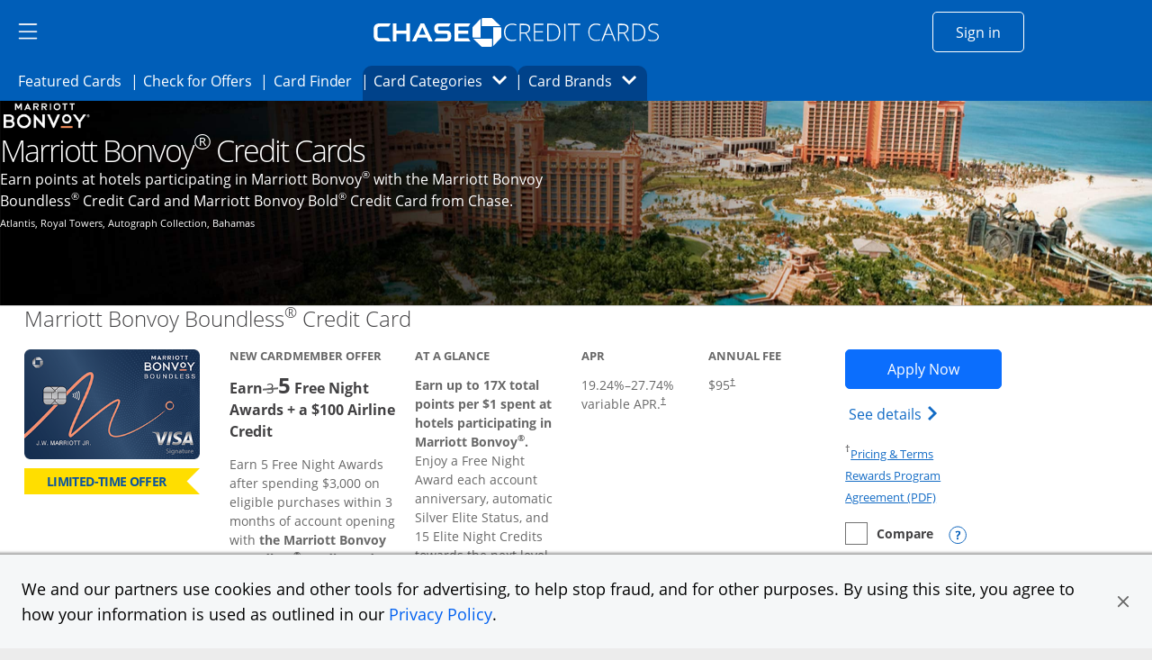

--- FILE ---
content_type: text/html;charset=utf-8
request_url: https://creditcards.chase.com/travel-credit-cards/marriott-bonvoy?CELL=6303&CID=PAID
body_size: 32992
content:

<!DOCTYPE HTML>
<html lang="en">
    <head>
    
        <script type="text/javascript" src="https://p11.techlab-cdn.com/65a6ace0e7cfdf9773e82684.js"></script>
    
    <meta charset="UTF-8"/>
    <title>Marriott Bonvoy | Credit Cards | Chase.com</title>
    
    <meta name="description" content="Get the Marriott Bonvoy Boundless Credit Card or the No Annual Fee Marriott Bonvoy Bold Credit Card from Chase. Earn more points towards Marriott hotels and earn free stays faster."/>
    <meta name="template" content="content-page"/>
    <meta name="viewport" content="width=device-width, initial-scale=1"/>
    

    
    
<script>
(function(win,doc,style,timeout){var STYLE_ID='at-body-style';function getParent(){return doc.getElementsByTagName('head')[0]}
function addStyle(parent,id,def){if(!parent){return}
var style=doc.createElement('style');style.id=id;style.innerHTML=def;parent.appendChild(style)}
function removeStyle(parent,id){if(!parent){return}
var style=doc.getElementById(id);if(!style){return}
parent.removeChild(style)}
addStyle(getParent(),STYLE_ID,style);setTimeout(function(){removeStyle(getParent(),STYLE_ID)},timeout)}(window,document,"body {opacity: 0 !important}",3000))
</script>

    
        <script src="https://assets.adobedtm.com/1e387046acd0/c5c944d661d1/launch-ab81f1d80aa8.min.js" async></script>
    
    
<link rel="canonical" href="https://creditcards.chase.com/travel-credit-cards/marriott-bonvoy"/>


    

    
    <link rel="stylesheet" href="/etc.clientlibs/jpmc-marketplace/clientlibs/clientlib-base.min.ACSHASH534965f2543ab5e5f2a5d066c3ead261.css" type="text/css">




    
    
    

    

    
    

    
    <link rel="stylesheet" href="/etc.clientlibs/jpmc-marketplace/clientlibs/clientlib-site.min.ACSHASHfdf171173b355bee924aacb27b60a7d8.css" type="text/css">
<link rel="stylesheet" href="/etc.clientlibs/jpmc-marketplace/clientlibs/clientlib-icomoonmds.min.ACSHASH7e65b80a67f6e00d4f5ebcf79a8c1124.css" type="text/css">


    
    

    
    
</head>
    <body class="page basicpage" id="page-5a1c76fb7f" data-cmp-link-accessibility-enabled data-cmp-link-accessibility-text="opens in a new tab">
        
        
        
            




            
<div class="root container responsivegrid">

    
    <div id="container-cd3b85651b" class="cmp-container">
        


<div class="aem-Grid aem-Grid--12 aem-Grid--default--12 ">
    
    <header class="experiencefragment aem-GridColumn aem-GridColumn--default--12">
<div id="experiencefragment-d1bb86e0d0" class="cmp-experiencefragment cmp-experiencefragment--header">


    
    <div id="container-719355164d" class="cmp-container">
        


<div class="aem-Grid aem-Grid--12 aem-Grid--default--12 ">
    
    <div class="hamburgermenu aem-GridColumn aem-GridColumn--default--12">


   
    


<div class="cmp-header-hamburgermenu">
   <div id="menu-area" data-module="menu-area" class="cmp-header-hamburgermenu__menu" role="dialog">
      <div id="global-close" class="cmp-header-hamburgermenu__mask"></div>
      <nav class="cmp-header-hamburgermenu__nav">
         <button id="close-button" class="cmp-header-hamburgermenu__close-button" tabindex="0"><i class="icon-close"></i>
         <span class="visually-hidden">close navigation</span>
         </button>
         <ul class="cmp-header-hamburgermenu__nav-list">
            <li>
               <div class="cmp-header-hamburgermenu__nav-list-title">
                  <span></span>
               </div>
               <ul class="cmp-header-hamburgermenu__nav-sublist">
                  <li>
                     
                        <a data-lh-name="HamNav_Home" href="https://www.chase.com/" target="_blank" class="free-credit-score chaseanalytics-track-link" data-pt-name="mm_nav_home">Home<span class="visually-hidden">
                         Opens Chase.com in a new window</span></a>
                     
                     
                  </li>
                  
                  <li>
                     
                  </li>
               
                  <li>
                     
                        <a data-lh-name="HamNav_SignIn" href="https://www.chase.com/personal/offers/secureshopping" target="_blank" class="free-credit-score chaseanalytics-track-link" data-pt-name="mm_nav_sign_in">Sign In<span class="visually-hidden">
                        Opens Chase account sign in within a new window</span></a>
                     
                     
                  </li>
                  
                  <li>
                     
                  </li>
               
                  <li>
                     
                        <a data-lh-name="HamNav_FreeCreditScore" href="https://www.chase.com/personal/credit-cards/chase-credit-journey?CELL=61Q4" target="_blank" class="free-credit-score chaseanalytics-track-link" data-pt-name="mm_nav_credit_score">Free Credit Score<span class="visually-hidden">
                         Opens in a new window</span></a>
                     
                     
                  </li>
                  
                  <li>
                     
                  </li>
               
                  
                  <li>
                     <div class="cmp-header-hamburgermenu__nav-list-title">
                        <span>EXPLORE PRODUCTS</span>
                     </div>
                  </li>
                  <li>
                     
                  </li>
               
                  
                  
                  <li>
                     <ul role="tablist" aria-multiselectable="true" class="cmp-header-hamburgermenu__nav-sublist">
                        <li>
                           <div role="tab">
                              <a class="cmp-header-hamburgermenu__nav-sublist-item collapsed chaseanalytics-track-link" data-pt-name="mm_ep_ccard" role="button" data-parent="#hamNav-links-explore" aria-expanded="false" aria-current="false" aria-controls="hamburger-nav-collapse4" tabindex="0">
                                 <div>
                                    <img src="/content/dam/jpmc-marketplace/site-assets/logos/credit-card-icon.svg" alt="Image" width="24" class="cmp-header-hamburgermenu__nav-sublist-item__image"/><span class="cmp-header-hamburgermenu__nav-sublist-item-title">Credit Cards</span><span class="cmp-header-hamburgermenu__nav-sublist-item-icon accordion-icon icon-arrow-down">
                                    </span>
                                 </div>
                                 <span class="visually-hidden">
                                 </span>
                              </a>
                           </div>
                           <div class="cmp-header-hamburgermenu__nav-sublist-panel collapse" role="tabpanel" aria-expanded="false" aria-current="false" id="hamburger-nav-collapse4">
                              

    
    
    
    <div id="simple-container-809045b87f" class="cmp-container">
        
        <div class="hamburgersubmenu">

<div class="cq-placeholder cq-marker-start" data-emptytext="Hamberger Sub Menu">
    <ul class="cmp-header-hamburgermenu__nav-sublist-panel__list">
        <li>
            
            
                <a data-lh-name="HamNav_CCHome" href="/?iCELL=6227" target="_self" class="cmp-header-hamburgermenu__nav-sublist-panel__list-item chaseanalytics-track-link" data-pt-name="mm_nav_home">Credit Cards Home<span class="visually-hidden">
      Opens Chase Credit Cards page in the same window</span></a>
            
        </li>
        
        <li>
            <ul class="cmp-header-hamburgermenu__nav-sublist-panel-sublist">
                
            </ul>
        </li>
    </ul>
</div></div>
<div class="hamburgersubmenu">

<div class="cq-placeholder cq-marker-start" data-emptytext="Hamberger Sub Menu">
    <ul class="cmp-header-hamburgermenu__nav-sublist-panel__list">
        <li>
            
            
                <a data-lh-name="HamNav_PrequalCC" href="/check-for-preapproved-offers?iCELL=63D5" target="_self" class="cmp-header-hamburgermenu__nav-sublist-panel__list-item chaseanalytics-track-link" data-pt-name="hd_nav_check_offers">Check for Offers<span class="visually-hidden">
      Opens Check for Offers page in the same window</span></a>
            
        </li>
        
        <li>
            <ul class="cmp-header-hamburgermenu__nav-sublist-panel-sublist">
                
            </ul>
        </li>
    </ul>
</div></div>
<div class="hamburgersubmenu">

<div class="cq-placeholder cq-marker-start" data-emptytext="Hamberger Sub Menu">
    <ul class="cmp-header-hamburgermenu__nav-sublist-panel__list">
        <li>
            
            
                <a data-lh-name="HamNav_ReferFriends" href="/refer-a-friend?CID=NAV" target="_self" class="cmp-header-hamburgermenu__nav-sublist-panel__list-item chaseanalytics-track-link" data-pt-name="mm_nav_refer_friends">Refer Friends<span class="visually-hidden">
      Opens in the same window</span></a>
            
        </li>
        
        <li>
            <ul class="cmp-header-hamburgermenu__nav-sublist-panel-sublist">
                
            </ul>
        </li>
    </ul>
</div></div>
<div class="hamburgersubmenu">

<div class="cq-placeholder cq-marker-start" data-emptytext="Hamberger Sub Menu">
    <ul class="cmp-header-hamburgermenu__nav-sublist-panel__list">
        <li>
            
            
                <a data-lh-name="HamNav_CardFinder" href="/card-finder?iCELL=61GG" target="_self" class="cmp-header-hamburgermenu__nav-sublist-panel__list-item chaseanalytics-track-link" data-pt-name="hd_nav_cardfinder">Card Finder<span class="visually-hidden">
      Opens in the same window</span></a>
            
        </li>
        
        <li>
            <ul class="cmp-header-hamburgermenu__nav-sublist-panel-sublist">
                
            </ul>
        </li>
    </ul>
</div></div>
<div class="hamburgersubmenu">

<div class="cq-placeholder cq-marker-start" data-emptytext="Hamberger Sub Menu">
    <ul class="cmp-header-hamburgermenu__nav-sublist-panel__list">
        
        <li>
   <span class="cmp-header-hamburgermenu__nav-sublist-panel__list-subtoggle">Browse Credit Cards</span>
        </li>
        <li>
            <ul class="cmp-header-hamburgermenu__nav-sublist-panel-sublist">
                
            </ul>
        </li>
    </ul>
</div></div>
<div class="hamburgersubmenu">

<div class="cq-placeholder cq-marker-start" data-emptytext="Hamberger Sub Menu">
    <ul class="cmp-header-hamburgermenu__nav-sublist-panel__list">
        
        
        <li>
            <ul class="cmp-header-hamburgermenu__nav-sublist-panel-sublist">
                <li>
                    
                    
                        <a data-lh-name="HamNav_FeaturedCC" href="/?iCELL=61GM" target="_self" class="cmp-header-hamburgermenu__nav-sublist-panel__list-item chaseanalytics-track-link" data-pt-name="hd_nav_featured">Featured Cards (9)<span class="visually-hidden">
             Opens Featured Cards page in the same window.</span></a>
                    
                </li>
            </ul>
        </li>
    </ul>
</div></div>
<div class="hamburgersubmenu">

<div class="cq-placeholder cq-marker-start" data-emptytext="Hamberger Sub Menu">
    <ul class="cmp-header-hamburgermenu__nav-sublist-panel__list">
        
        
        <li>
            <ul class="cmp-header-hamburgermenu__nav-sublist-panel-sublist">
                <li>
                    
                    
                        <a data-lh-name="HamNav_AllCC" href="/all-credit-cards?iCELL=61GN" target="_self" class="cmp-header-hamburgermenu__nav-sublist-panel__list-item chaseanalytics-track-link" data-pt-name="hd_nav_allcards">All Cards (40)<span class="visually-hidden">
             Opens All Cards page in the same window.</span></a>
                    
                </li>
            </ul>
        </li>
    </ul>
</div></div>
<div class="hamburgersubmenu">

<div class="cq-placeholder cq-marker-start" data-emptytext="Hamberger Sub Menu">
    <ul class="cmp-header-hamburgermenu__nav-sublist-panel__list">
        
        
        <li>
            <ul class="cmp-header-hamburgermenu__nav-sublist-panel-sublist">
                <li>
                    
                    
                        <a data-lh-name="HamNav_NewestOffersCC" href="/newest-offers-credit-cards?iCELL=64BD" target="_self" class="cmp-header-hamburgermenu__nav-sublist-panel__list-item chaseanalytics-track-link" data-pt-name="mm_nav_newest">Newest Offers (5)<span class="visually-hidden">
             Opens Newest Offers page in the same window.</span></a>
                    
                </li>
            </ul>
        </li>
    </ul>
</div></div>
<div class="hamburgersubmenu">

<div class="cq-placeholder cq-marker-start" data-emptytext="Hamberger Sub Menu">
    <ul class="cmp-header-hamburgermenu__nav-sublist-panel__list">
        
        
        <li>
            <ul class="cmp-header-hamburgermenu__nav-sublist-panel-sublist">
                <li>
                    
                    
                        <a data-lh-name="HamNav_CashBackCC" href="/cash-back-credit-cards?iCELL=61GP" target="_self" class="cmp-header-hamburgermenu__nav-sublist-panel__list-item chaseanalytics-track-link" data-pt-name="mm_nav_cashback">Cash Back (10)<span class="visually-hidden">
             Opens Cash Back page in the same window.</span></a>
                    
                </li>
            </ul>
        </li>
    </ul>
</div></div>
<div class="hamburgersubmenu">

<div class="cq-placeholder cq-marker-start" data-emptytext="Hamberger Sub Menu">
    <ul class="cmp-header-hamburgermenu__nav-sublist-panel__list">
        
        
        <li>
            <ul class="cmp-header-hamburgermenu__nav-sublist-panel-sublist">
                <li>
                    
                    
                        <a data-lh-name="HamNav_BalanceTransferCC" href="/balance-transfer-credit-cards?iCELL=61GW" target="_self" class="cmp-header-hamburgermenu__nav-sublist-panel__list-item chaseanalytics-track-link" data-pt-name="mm_nav_blntransfr">Balance Transfer (3)<span class="visually-hidden">
             Opens Balance Transfer page in the same window.</span></a>
                    
                </li>
            </ul>
        </li>
    </ul>
</div></div>
<div class="hamburgersubmenu">

<div class="cq-placeholder cq-marker-start" data-emptytext="Hamberger Sub Menu">
    <ul class="cmp-header-hamburgermenu__nav-sublist-panel__list">
        
        
        <li>
            <ul class="cmp-header-hamburgermenu__nav-sublist-panel-sublist">
                <li>
                    
                    
                        <a data-lh-name="HamNav_TravelCC" href="/travel-credit-cards?iCELL=61GH" target="_self" class="cmp-header-hamburgermenu__nav-sublist-panel__list-item chaseanalytics-track-link" data-pt-name="mm_nav_travel">Travel (31)<span class="visually-hidden">
             Opens Travel page in the same window.</span></a>
                    
                </li>
            </ul>
        </li>
    </ul>
</div></div>
<div class="hamburgersubmenu">

<div class="cq-placeholder cq-marker-start" data-emptytext="Hamberger Sub Menu">
    <ul class="cmp-header-hamburgermenu__nav-sublist-panel__list">
        
        
        <li>
            <ul class="cmp-header-hamburgermenu__nav-sublist-panel-sublist">
                <li>
                    
                    
                        <a data-lh-name="HamNav_BusinessCC" href="/business-credit-cards?iCELL=61GX" target="_self" class="cmp-header-hamburgermenu__nav-sublist-panel__list-item chaseanalytics-track-link" data-pt-name="mm_nav_biz">Business Expenses (11)<span class="visually-hidden">
             Opens Business page in the same window.</span></a>
                    
                </li>
            </ul>
        </li>
    </ul>
</div></div>
<div class="hamburgersubmenu">

<div class="cq-placeholder cq-marker-start" data-emptytext="Hamberger Sub Menu">
    <ul class="cmp-header-hamburgermenu__nav-sublist-panel__list">
        
        
        <li>
            <ul class="cmp-header-hamburgermenu__nav-sublist-panel-sublist">
                <li>
                    
                    
                        <a data-lh-name="HamNav_RewardsCC" href="/rewards-credit-cards?iCELL=61GQ" target="_self" class="cmp-header-hamburgermenu__nav-sublist-panel__list-item chaseanalytics-track-link" data-pt-name="mm_nav_rewards">Rewards (39)<span class="visually-hidden">
             Opens Rewards page in the same window.</span></a>
                    
                </li>
            </ul>
        </li>
    </ul>
</div></div>
<div class="hamburgersubmenu">

<div class="cq-placeholder cq-marker-start" data-emptytext="Hamberger Sub Menu">
    <ul class="cmp-header-hamburgermenu__nav-sublist-panel__list">
        
        
        <li>
            <ul class="cmp-header-hamburgermenu__nav-sublist-panel-sublist">
                <li>
                    
                    
                        <a data-lh-name="HamNav_AirlineCC" href="/airline-credit-cards?iCELL=6H4S" target="_self" class="cmp-header-hamburgermenu__nav-sublist-panel__list-item chaseanalytics-track-link" data-pt-name="mm_nav_airline">Airline (15)<span class="visually-hidden">
             Opens Airline page in the same window.</span></a>
                    
                </li>
            </ul>
        </li>
    </ul>
</div></div>
<div class="hamburgersubmenu">

<div class="cq-placeholder cq-marker-start" data-emptytext="Hamberger Sub Menu">
    <ul class="cmp-header-hamburgermenu__nav-sublist-panel__list">
        
        
        <li>
            <ul class="cmp-header-hamburgermenu__nav-sublist-panel-sublist">
                <li>
                    
                    
                        <a data-lh-name="HamNav_HotelCC" href="/hotel-credit-cards?iCELL=6H4T" target="_self" class="cmp-header-hamburgermenu__nav-sublist-panel__list-item chaseanalytics-track-link" data-pt-name="mm_nav_hotel">Hotel (10)<span class="visually-hidden">
             Opens Hotel page in the same window.</span></a>
                    
                </li>
            </ul>
        </li>
    </ul>
</div></div>
<div class="hamburgersubmenu">

<div class="cq-placeholder cq-marker-start" data-emptytext="Hamberger Sub Menu">
    <ul class="cmp-header-hamburgermenu__nav-sublist-panel__list">
        
        
        <li>
            <ul class="cmp-header-hamburgermenu__nav-sublist-panel-sublist">
                <li>
                    
                    
                        <a data-lh-name="HamNav_DiningCC" href="/dining-credit-cards?iCELL=6WKY" target="_self" class="cmp-header-hamburgermenu__nav-sublist-panel__list-item chaseanalytics-track-link" data-pt-name="mm_nav_dining">Dining (12)<span class="visually-hidden">
             Opens Dining page in the same window.</span></a>
                    
                </li>
            </ul>
        </li>
    </ul>
</div></div>
<div class="hamburgersubmenu">

<div class="cq-placeholder cq-marker-start" data-emptytext="Hamberger Sub Menu">
    <ul class="cmp-header-hamburgermenu__nav-sublist-panel__list">
        
        
        <li>
            <ul class="cmp-header-hamburgermenu__nav-sublist-panel-sublist">
                <li>
                    
                    
                        <a data-lh-name="HamNav_NoAnnualFeeCC" href="/no-annual-fee-credit-cards?iCELL=61GR" target="_self" class="cmp-header-hamburgermenu__nav-sublist-panel__list-item chaseanalytics-track-link" data-pt-name="mm_nav_noannlfee">No Annual Fee (14)<span class="visually-hidden">
             Opens No Annual Fee page in the same window.</span></a>
                    
                </li>
            </ul>
        </li>
    </ul>
</div></div>
<div class="hamburgersubmenu">

<div class="cq-placeholder cq-marker-start" data-emptytext="Hamberger Sub Menu">
    <ul class="cmp-header-hamburgermenu__nav-sublist-panel__list">
        
        
        <li>
            <ul class="cmp-header-hamburgermenu__nav-sublist-panel-sublist">
                <li>
                    
                    
                        <a data-lh-name="HamNav_NoForeignTransactionFeeCC" href="/no-foreign-transaction-fee-credit-cards?iCELL=61GJ" target="_self" class="cmp-header-hamburgermenu__nav-sublist-panel__list-item chaseanalytics-track-link" data-pt-name="mm_nav_nofxfee">No Foreign Transaction Fee (29)<span class="visually-hidden">
             Opens No Foreign Transaction Fee page in the same window.</span></a>
                    
                </li>
            </ul>
        </li>
    </ul>
</div></div>
<div class="hamburgersubmenu">

<div class="cq-placeholder cq-marker-start" data-emptytext="Hamberger Sub Menu">
    <ul class="cmp-header-hamburgermenu__nav-sublist-panel__list">
        
        
        <li>
            <ul class="cmp-header-hamburgermenu__nav-sublist-panel-sublist">
                <li>
                    
                    
                        <a data-lh-name="HamNav_ZeroIntroAPRCC" href="/0-intro-apr-credit-cards?iCELL=61GS" target="_self" class="cmp-header-hamburgermenu__nav-sublist-panel__list-item chaseanalytics-track-link" data-pt-name="mm_nav_0introapr">0%  Intro APR (5)<span class="visually-hidden">
             Opens 0% Intro APR page in the same window.</span></a>
                    
                </li>
            </ul>
        </li>
    </ul>
</div></div>
<div class="hamburgersubmenu">

<div class="cq-placeholder cq-marker-start" data-emptytext="Hamberger Sub Menu">
    <ul class="cmp-header-hamburgermenu__nav-sublist-panel__list">
        
        
        <li>
            <ul class="cmp-header-hamburgermenu__nav-sublist-panel-sublist">
                <li>
                    
                    
                        <a data-lh-name="HamNav_VisaCC" href="/visa-credit-cards?iCELL=61GT" target="_self" class="cmp-header-hamburgermenu__nav-sublist-panel__list-item chaseanalytics-track-link" data-pt-name="mm_nav_visa">Visa (33)<span class="visually-hidden">
             Opens Visa page in the same window.</span></a>
                    
                </li>
            </ul>
        </li>
    </ul>
</div></div>
<div class="hamburgersubmenu">

<div class="cq-placeholder cq-marker-start" data-emptytext="Hamberger Sub Menu">
    <ul class="cmp-header-hamburgermenu__nav-sublist-panel__list">
        
        
        <li>
            <ul class="cmp-header-hamburgermenu__nav-sublist-panel-sublist">
                <li>
                    
                    
                        <a data-lh-name="HamNav_MasterCardCC" href="/mastercard-credit-cards?iCELL=61GY" target="_self" class="cmp-header-hamburgermenu__nav-sublist-panel__list-item chaseanalytics-track-link" data-pt-name="mm_nav_mastrcard">MasterCard (7)<span class="visually-hidden">
             Opens MasterCard page in the same window.</span></a>
                    
                </li>
            </ul>
        </li>
    </ul>
</div></div>
<div class="hamburgersubmenu">

<div class="cq-placeholder cq-marker-start" data-emptytext="Hamberger Sub Menu">
    <ul class="cmp-header-hamburgermenu__nav-sublist-panel__list">
        
        
        <li>
            <ul class="cmp-header-hamburgermenu__nav-sublist-panel-sublist">
                <li>
                    
                    
                        <a data-lh-name="HamNav_NewtoCredit" href="/new-to-credit-cards?iCELL=6GQ4" target="_self" class="cmp-header-hamburgermenu__nav-sublist-panel__list-item chaseanalytics-track-link" data-pt-name="mm_nav_newtocredit">New to Credit<span class="visually-hidden">
             Opens New to Credit page in the same window.</span></a>
                    
                </li>
            </ul>
        </li>
    </ul>
</div></div>
<div class="hamburgersubmenu">

<div class="cq-placeholder cq-marker-start" data-emptytext="Hamberger Sub Menu">
    <ul class="cmp-header-hamburgermenu__nav-sublist-panel__list">
        
        
        <li>
            <ul class="cmp-header-hamburgermenu__nav-sublist-panel-sublist">
                <li>
                    
                    
                        <a data-lh-name="HamNav_WholesaleCC" href="/wholesale?iCELL=61HV" target="_self" class="cmp-header-hamburgermenu__nav-sublist-panel__list-item chaseanalytics-track-link" data-pt-name="mm_nav_wholesale">Wholesale Club Visa Card Acceptance (16)<span class="visually-hidden">
             Opens Wholesale Club Visa Card Acceptance page in the same window.</span></a>
                    
                </li>
            </ul>
        </li>
    </ul>
</div></div>
<div class="hamburgersubmenu">

<div class="cq-placeholder cq-marker-start" data-emptytext="Hamberger Sub Menu">
    <ul class="cmp-header-hamburgermenu__nav-sublist-panel__list">
        
        
        <li>
            <ul class="cmp-header-hamburgermenu__nav-sublist-panel-sublist">
                <li>
                    
                    
                        <a data-lh-name="HamNav_EMVChipCC" href="/emv-chip-enabled?iCELL=61GV" target="_self" class="cmp-header-hamburgermenu__nav-sublist-panel__list-item chaseanalytics-track-link" data-pt-name="mm_nav_chipenabl">EMV Cards with Chip (40)<span class="visually-hidden">
             Opens EMV Cards with Chip page in the same window.</span></a>
                    
                </li>
            </ul>
        </li>
    </ul>
</div></div>
<div class="hamburgersubmenu">

<div class="cq-placeholder cq-marker-start" data-emptytext="Hamberger Sub Menu">
    <ul class="cmp-header-hamburgermenu__nav-sublist-panel__list">
        
        <li>
   <span class="cmp-header-hamburgermenu__nav-sublist-panel__list-subtoggle">Card Brands</span>
        </li>
        <li>
            <ul class="cmp-header-hamburgermenu__nav-sublist-panel-sublist">
                
            </ul>
        </li>
    </ul>
</div></div>
<div class="hamburgersubmenu">

<div class="cq-placeholder cq-marker-start" data-emptytext="Hamberger Sub Menu">
    <ul class="cmp-header-hamburgermenu__nav-sublist-panel__list">
        
        
        <li>
            <ul class="cmp-header-hamburgermenu__nav-sublist-panel-sublist">
                <li>
                    
                    
                        <a data-lh-name="HamNavBrandCat_Sapphire" href="/rewards-credit-cards/sapphire?iCELL=6C1Y" target="_self" class="cmp-header-hamburgermenu__nav-sublist-panel__list-item chaseanalytics-track-link" data-pt-name="mm_nav_sapphire">Chase Sapphire (3)<span class="visually-hidden">
             Opens Chase Sapphire brands page in the same window.</span></a>
                    
                </li>
            </ul>
        </li>
    </ul>
</div></div>
<div class="hamburgersubmenu">

<div class="cq-placeholder cq-marker-start" data-emptytext="Hamberger Sub Menu">
    <ul class="cmp-header-hamburgermenu__nav-sublist-panel__list">
        
        
        <li>
            <ul class="cmp-header-hamburgermenu__nav-sublist-panel-sublist">
                <li>
                    
                    
                        <a data-lh-name="HamNavBrandCat_Freedom" href="/cash-back-credit-cards/freedom?iCELL=6C1Y" target="_self" class="cmp-header-hamburgermenu__nav-sublist-panel__list-item chaseanalytics-track-link" data-pt-name="mm_nav_freedom">Chase Freedom (3)<span class="visually-hidden">
             Opens Chase Freedom brands page in the same window.</span></a>
                    
                </li>
            </ul>
        </li>
    </ul>
</div></div>
<div class="hamburgersubmenu">

<div class="cq-placeholder cq-marker-start" data-emptytext="Hamberger Sub Menu">
    <ul class="cmp-header-hamburgermenu__nav-sublist-panel__list">
        
        
        <li>
            <ul class="cmp-header-hamburgermenu__nav-sublist-panel-sublist">
                <li>
                    
                    
                        <a data-lh-name="HamNavBrandCat_Slate" href="/balance-transfer-credit-cards/slate/edge?iCELL=6C1Y" target="_self" class="cmp-header-hamburgermenu__nav-sublist-panel__list-item chaseanalytics-track-link" data-pt-name="mm_nav_slate">Chase Slate<span class="visually-hidden">
             Opens Chase Slate page in the same window.</span></a>
                    
                </li>
            </ul>
        </li>
    </ul>
</div></div>
<div class="hamburgersubmenu">

<div class="cq-placeholder cq-marker-start" data-emptytext="Hamberger Sub Menu">
    <ul class="cmp-header-hamburgermenu__nav-sublist-panel__list">
        
        
        <li>
            <ul class="cmp-header-hamburgermenu__nav-sublist-panel-sublist">
                <li>
                    
                    
                        <a data-lh-name="HamNavBrandCat_Southwest" href="/travel-credit-cards/southwest?iCELL=6C1Y" target="_self" class="cmp-header-hamburgermenu__nav-sublist-panel__list-item chaseanalytics-track-link" data-pt-name="mm_nav_southwest">Southwest (5)<span class="visually-hidden">
             Opens Southwest brands page in the same window.</span></a>
                    
                </li>
            </ul>
        </li>
    </ul>
</div></div>
<div class="hamburgersubmenu">

<div class="cq-placeholder cq-marker-start" data-emptytext="Hamberger Sub Menu">
    <ul class="cmp-header-hamburgermenu__nav-sublist-panel__list">
        
        
        <li>
            <ul class="cmp-header-hamburgermenu__nav-sublist-panel-sublist">
                <li>
                    
                    
                        <a data-lh-name="HamNavBrandCat_United" href="/travel-credit-cards/united?iCELL=6C1Y" target="_self" class="cmp-header-hamburgermenu__nav-sublist-panel__list-item chaseanalytics-track-link" data-pt-name="mm_nav_united">United (6)<span class="visually-hidden">
             Opens United brands page in the same window.</span></a>
                    
                </li>
            </ul>
        </li>
    </ul>
</div></div>
<div class="hamburgersubmenu">

<div class="cq-placeholder cq-marker-start" data-emptytext="Hamberger Sub Menu">
    <ul class="cmp-header-hamburgermenu__nav-sublist-panel__list">
        
        
        <li>
            <ul class="cmp-header-hamburgermenu__nav-sublist-panel-sublist">
                <li>
                    
                    
                        <a data-lh-name="HamNavBrandCat_Marriott" href="/travel-credit-cards/marriott-bonvoy?iCELL=6C1Y" target="_self" class="cmp-header-hamburgermenu__nav-sublist-panel__list-item chaseanalytics-track-link" data-pt-name="mm_nav_marriott">Marriott Bonvoy (3)<span class="visually-hidden">
             Opens Marriott Bonvoy brands page in the same window.</span></a>
                    
                </li>
            </ul>
        </li>
    </ul>
</div></div>
<div class="hamburgersubmenu">

<div class="cq-placeholder cq-marker-start" data-emptytext="Hamberger Sub Menu">
    <ul class="cmp-header-hamburgermenu__nav-sublist-panel__list">
        
        
        <li>
            <ul class="cmp-header-hamburgermenu__nav-sublist-panel-sublist">
                <li>
                    
                    
                        <a data-lh-name="HamNavBrandCat_Avios" href="/travel-credit-cards/avios?iCELL=6C1Y" target="_self" class="cmp-header-hamburgermenu__nav-sublist-panel__list-item chaseanalytics-track-link" data-pt-name="mm_nav_avios">Avios (3)<span class="visually-hidden">
             Opens Avios brands page in the same window.</span></a>
                    
                </li>
            </ul>
        </li>
    </ul>
</div></div>
<div class="hamburgersubmenu">

<div class="cq-placeholder cq-marker-start" data-emptytext="Hamberger Sub Menu">
    <ul class="cmp-header-hamburgermenu__nav-sublist-panel__list">
        
        
        <li>
            <ul class="cmp-header-hamburgermenu__nav-sublist-panel-sublist">
                <li>
                    
                    
                        <a data-lh-name="HamNavBrandCat_Disney" href="/rewards-credit-cards/disney?iCELL=6C1Y" target="_self" class="cmp-header-hamburgermenu__nav-sublist-panel__list-item chaseanalytics-track-link" data-pt-name="mm_nav_disney">Disney (2)<span class="visually-hidden">
             Opens Disney brands page in the same window.</span></a>
                    
                </li>
            </ul>
        </li>
    </ul>
</div></div>
<div class="hamburgersubmenu">

<div class="cq-placeholder cq-marker-start" data-emptytext="Hamberger Sub Menu">
    <ul class="cmp-header-hamburgermenu__nav-sublist-panel__list">
        
        
        <li>
            <ul class="cmp-header-hamburgermenu__nav-sublist-panel-sublist">
                <li>
                    
                    
                        <a data-lh-name="HamNavBrandCat_IHG" href="/travel-credit-cards/ihg?iCELL=6C1Y" target="_self" class="cmp-header-hamburgermenu__nav-sublist-panel__list-item chaseanalytics-track-link" data-pt-name="mm_nav_ihg">IHG (3)<span class="visually-hidden">
             Opens IHG brands page in the same window.</span></a>
                    
                </li>
            </ul>
        </li>
    </ul>
</div></div>
<div class="hamburgersubmenu">

<div class="cq-placeholder cq-marker-start" data-emptytext="Hamberger Sub Menu">
    <ul class="cmp-header-hamburgermenu__nav-sublist-panel__list">
        
        
        <li>
            <ul class="cmp-header-hamburgermenu__nav-sublist-panel-sublist">
                <li>
                    
                    
                        <a data-lh-name="HamNavBrandCat_WorldOfHyatt" href="/travel-credit-cards/world-of-hyatt?iCELL=6C1Y" target="_self" class="cmp-header-hamburgermenu__nav-sublist-panel__list-item chaseanalytics-track-link" data-pt-name="mm_nav_hyatt">World of Hyatt (2)<span class="visually-hidden">
             Opens World of Hyatt brands page in the same window.</span></a>
                    
                </li>
            </ul>
        </li>
    </ul>
</div></div>
<div class="hamburgersubmenu">

<div class="cq-placeholder cq-marker-start" data-emptytext="Hamberger Sub Menu">
    <ul class="cmp-header-hamburgermenu__nav-sublist-panel__list">
        
        
        <li>
            <ul class="cmp-header-hamburgermenu__nav-sublist-panel-sublist">
                <li>
                    
                    
                        <a data-lh-name="HamNavBrandCat_InkBusiness" href="/business-credit-cards/chaseforbusiness?iCELL=6C1Y" target="_self" class="cmp-header-hamburgermenu__nav-sublist-panel__list-item chaseanalytics-track-link" data-pt-name="mm_nav_chasebiz">Chase for Business (5)<span class="visually-hidden">
             Opens Ink Business brands page in the same window.</span></a>
                    
                </li>
            </ul>
        </li>
    </ul>
</div></div>
<div class="hamburgersubmenu">

<div class="cq-placeholder cq-marker-start" data-emptytext="Hamberger Sub Menu">
    <ul class="cmp-header-hamburgermenu__nav-sublist-panel__list">
        
        
        <li>
            <ul class="cmp-header-hamburgermenu__nav-sublist-panel-sublist">
                <li>
                    
                    
                        <a data-lh-name="HamNavBrandCat_Amazon" href="/cash-back-credit-cards/amazon?iCELL=6C1Y" target="_self" class="cmp-header-hamburgermenu__nav-sublist-panel__list-item chaseanalytics-track-link" data-pt-name="mm_nav_amazon">Amazon (2)<span class="visually-hidden">
             Opens Amazon brands page in the same window.</span></a>
                    
                </li>
            </ul>
        </li>
    </ul>
</div></div>
<div class="hamburgersubmenu">

<div class="cq-placeholder cq-marker-start" data-emptytext="Hamberger Sub Menu">
    <ul class="cmp-header-hamburgermenu__nav-sublist-panel__list">
        
        
        <li>
            <ul class="cmp-header-hamburgermenu__nav-sublist-panel-sublist">
                <li>
                    
                    
                        <a data-lh-name="HamNavBrandCat_Aeroplan" href="/travel-credit-cards/aircanada/aeroplan?iCELL=6C1Y" target="_self" class="cmp-header-hamburgermenu__nav-sublist-panel__list-item chaseanalytics-track-link" data-pt-name="mm_nav_aeroplan">Aeroplan<span class="visually-hidden">
             Opens Aeroplan page in the same window.</span></a>
                    
                </li>
            </ul>
        </li>
    </ul>
</div></div>
<div class="hamburgersubmenu">

<div class="cq-placeholder cq-marker-start" data-emptytext="Hamberger Sub Menu">
    <ul class="cmp-header-hamburgermenu__nav-sublist-panel__list">
        
        
        <li>
            <ul class="cmp-header-hamburgermenu__nav-sublist-panel-sublist">
                <li>
                    
                    
                        <a data-lh-name="HamNavBrandCat_Doordash" href="/cash-back-credit-cards/doordash?iCELL=6C1Y" target="_self" class="cmp-header-hamburgermenu__nav-sublist-panel__list-item chaseanalytics-track-link" data-pt-name="mm_nav_doordash">DoorDash<span class="visually-hidden">
             Opens DoorDash page in the same window.</span></a>
                    
                </li>
            </ul>
        </li>
    </ul>
</div></div>
<div class="hamburgersubmenu">

<div class="cq-placeholder cq-marker-start" data-emptytext="Hamberger Sub Menu">
    <ul class="cmp-header-hamburgermenu__nav-sublist-panel__list">
        
        
        <li>
            <ul class="cmp-header-hamburgermenu__nav-sublist-panel-sublist">
                <li>
                    
                    
                        <a data-lh-name="HamNavBrandCat_Instacart" href="/cash-back-credit-cards/instacart?iCELL=6C1Y" target="_self" class="cmp-header-hamburgermenu__nav-sublist-panel__list-item chaseanalytics-track-link" data-pt-name="mm_nav_instacart">Instacart<span class="visually-hidden">
             Opens DoorDash page in the same window.</span></a>
                    
                </li>
            </ul>
        </li>
    </ul>
</div></div>
<div class="hamburgersubmenu">

<div class="cq-placeholder cq-marker-start" data-emptytext="Hamberger Sub Menu">
    <ul class="cmp-header-hamburgermenu__nav-sublist-panel__list">
        <li>
            
            
                <a data-lh-name="HamNav_CompareCards" href="/compare-credit-cards?iCELL=61GL" target="_self" class="cmp-header-hamburgermenu__nav-sublist-panel__list-item chaseanalytics-track-link" data-pt-name="mm_nav_compare">Compare Cards<span class="visually-hidden">
      Opens in the same window</span></a>
            
        </li>
        
        <li>
            <ul class="cmp-header-hamburgermenu__nav-sublist-panel-sublist">
                
            </ul>
        </li>
    </ul>
</div></div>
<div class="hamburgersubmenu">

<div class="cq-placeholder cq-marker-start" data-emptytext="Hamberger Sub Menu">
    <ul class="cmp-header-hamburgermenu__nav-sublist-panel__list">
        <li>
            
                <a data-lh-name="HamNav_CreditCardEducation" href="https://www.chase.com/personal/credit-cards/education/" target="_blank" class="cmp-header-hamburgermenu__nav-sublist-panel__list-item chaseanalytics-track-link" data-pt-name="mm_nav_education">Credit Card Education<span class="visually-hidden">
      Opens in a new window</span></a>
            
            
        </li>
        
        <li>
            <ul class="cmp-header-hamburgermenu__nav-sublist-panel-sublist">
                
            </ul>
        </li>
    </ul>
</div></div>

        
    </div>


                           </div>
                        </li>
                     </ul>
                  </li>
               
                  
                  
                  <li>
                     <ul role="tablist" aria-multiselectable="true" class="cmp-header-hamburgermenu__nav-sublist">
                        <li>
                           <div role="tab">
                              <a class="cmp-header-hamburgermenu__nav-sublist-item collapsed chaseanalytics-track-link" data-pt-name="mm_ep_ccard" role="button" data-parent="#hamNav-links-explore" aria-expanded="false" aria-current="false" aria-controls="hamburger-nav-collapse5" tabindex="0">
                                 <div>
                                    <img src="/content/dam/jpmc-marketplace/site-assets/logos/more-products.svg" alt="Image" width="24" class="cmp-header-hamburgermenu__nav-sublist-item__image"/><span class="cmp-header-hamburgermenu__nav-sublist-item-title">More Chase Products</span><span class="cmp-header-hamburgermenu__nav-sublist-item-icon accordion-icon icon-arrow-down">
                                    </span>
                                 </div>
                                 <span class="visually-hidden">
                                 </span>
                              </a>
                           </div>
                           <div class="cmp-header-hamburgermenu__nav-sublist-panel collapse" role="tabpanel" aria-expanded="false" aria-current="false" id="hamburger-nav-collapse5">
                              

    
    
    
    <div id="simple-container-9b76059e98" class="cmp-container">
        
        <div class="hamburgersubmenu">

<div class="cq-placeholder cq-marker-start" data-emptytext="Hamberger Sub Menu">
    <ul class="cmp-header-hamburgermenu__nav-sublist-panel__list">
        <li>
            
                <a data-lh-name="HamNav_Checking" href="https://personal.chase.com/personal/checking" target="_blank" class="cmp-header-hamburgermenu__nav-sublist-panel__list-item chaseanalytics-track-link" data-pt-name="mm_nav_ckng">Checking<span class="visually-hidden">
      Opens Chase.com checking in a new window</span></a>
            
            
        </li>
        
        <li>
            <ul class="cmp-header-hamburgermenu__nav-sublist-panel-sublist">
                
            </ul>
        </li>
    </ul>
</div></div>
<div class="hamburgersubmenu">

<div class="cq-placeholder cq-marker-start" data-emptytext="Hamberger Sub Menu">
    <ul class="cmp-header-hamburgermenu__nav-sublist-panel__list">
        <li>
            
                <a data-lh-name="HamNav_Savings" href="https://www.chase.com/savings" target="_blank" class="cmp-header-hamburgermenu__nav-sublist-panel__list-item chaseanalytics-track-link" data-pt-name="mm_nav_savings">Savings<span class="visually-hidden">
      Opens Chase.com savings in a new window</span></a>
            
            
        </li>
        
        <li>
            <ul class="cmp-header-hamburgermenu__nav-sublist-panel-sublist">
                
            </ul>
        </li>
    </ul>
</div></div>
<div class="hamburgersubmenu">

<div class="cq-placeholder cq-marker-start" data-emptytext="Hamberger Sub Menu">
    <ul class="cmp-header-hamburgermenu__nav-sublist-panel__list">
        <li>
            
                <a data-lh-name="HamNav_CDs" href="https://www.chase.com/personal/savings/bank-cd" target="_blank" class="cmp-header-hamburgermenu__nav-sublist-panel__list-item chaseanalytics-track-link" data-pt-name="mm_nav_CDs">CDs<span class="visually-hidden">
      Opens Chase.com CDs in a new window</span></a>
            
            
        </li>
        
        <li>
            <ul class="cmp-header-hamburgermenu__nav-sublist-panel-sublist">
                
            </ul>
        </li>
    </ul>
</div></div>
<div class="hamburgersubmenu">

<div class="cq-placeholder cq-marker-start" data-emptytext="Hamberger Sub Menu">
    <ul class="cmp-header-hamburgermenu__nav-sublist-panel__list">
        <li>
            
                <a data-lh-name="HamNav_Auto" href="https://autofinance.chase.com/auto-finance/home?offercode=WDXDPXXX00" target="_blank" class="cmp-header-hamburgermenu__nav-sublist-panel__list-item chaseanalytics-track-link" data-pt-name="mm_nav_auto">Auto<span class="visually-hidden">
      Opens Chase.com auto loans in a new window</span></a>
            
            
        </li>
        
        <li>
            <ul class="cmp-header-hamburgermenu__nav-sublist-panel-sublist">
                
            </ul>
        </li>
    </ul>
</div></div>
<div class="hamburgersubmenu">

<div class="cq-placeholder cq-marker-start" data-emptytext="Hamberger Sub Menu">
    <ul class="cmp-header-hamburgermenu__nav-sublist-panel__list">
        <li>
            
                <a data-lh-name="HamNav_Mortgage" href="https://www.chase.com/personal/mortgage" target="_blank" class="cmp-header-hamburgermenu__nav-sublist-panel__list-item chaseanalytics-track-link" data-pt-name="mm_nav_mrtg">Mortgage<span class="visually-hidden">
      Opens Chase.com mortgage in a new window</span></a>
            
            
        </li>
        
        <li>
            <ul class="cmp-header-hamburgermenu__nav-sublist-panel-sublist">
                
            </ul>
        </li>
    </ul>
</div></div>
<div class="hamburgersubmenu">

<div class="cq-placeholder cq-marker-start" data-emptytext="Hamberger Sub Menu">
    <ul class="cmp-header-hamburgermenu__nav-sublist-panel__list">
        <li>
            
                <a data-lh-name="HamNav_HomeEquity" href="https://www.chase.com/personal/home-equity" target="_blank" class="cmp-header-hamburgermenu__nav-sublist-panel__list-item chaseanalytics-track-link" data-pt-name="mm_nav_heqty">Home equity<span class="visually-hidden">
      Opens Chase.com home equity in a new window</span></a>
            
            
        </li>
        
        <li>
            <ul class="cmp-header-hamburgermenu__nav-sublist-panel-sublist">
                
            </ul>
        </li>
    </ul>
</div></div>
<div class="hamburgersubmenu">

<div class="cq-placeholder cq-marker-start" data-emptytext="Hamberger Sub Menu">
    <ul class="cmp-header-hamburgermenu__nav-sublist-panel__list">
        <li>
            
                <a data-lh-name="HamNav_Investing" href="https://www.chase.com/investments" target="_blank" class="cmp-header-hamburgermenu__nav-sublist-panel__list-item chaseanalytics-track-link" data-pt-name="mm_nav_invst">Investing<span class="visually-hidden">
      Opens Chase.com investing in a new window</span></a>
            
            
        </li>
        
        <li>
            <ul class="cmp-header-hamburgermenu__nav-sublist-panel-sublist">
                
            </ul>
        </li>
    </ul>
</div></div>
<div class="hamburgersubmenu">

<div class="cq-placeholder cq-marker-start" data-emptytext="Hamberger Sub Menu">
    <ul class="cmp-header-hamburgermenu__nav-sublist-panel__list">
        <li>
            
                <a data-lh-name="HamNav_BusinessBanking" href="https://www.chase.com/business?CELL=6228" target="_blank" class="cmp-header-hamburgermenu__nav-sublist-panel__list-item chaseanalytics-track-link" data-pt-name="mm_nav_busbnk">Business banking<span class="visually-hidden">
      Opens Chase.com business banking in a new window</span></a>
            
            
        </li>
        
        <li>
            <ul class="cmp-header-hamburgermenu__nav-sublist-panel-sublist">
                
            </ul>
        </li>
    </ul>
</div></div>
<div class="hamburgersubmenu">

<div class="cq-placeholder cq-marker-start" data-emptytext="Hamberger Sub Menu">
    <ul class="cmp-header-hamburgermenu__nav-sublist-panel__list">
        <li>
            
                <a data-lh-name="HamNav_CommercialBanking" href="https://commercial.jpmorganchase.com/pages/commercial-banking" target="_blank" class="cmp-header-hamburgermenu__nav-sublist-panel__list-item chaseanalytics-track-link" data-pt-name="mm_nav_combnk">Commercial banking<span class="visually-hidden">
       Opens Chase.com commercial banking in a new window</span></a>
            
            
        </li>
        
        <li>
            <ul class="cmp-header-hamburgermenu__nav-sublist-panel-sublist">
                
            </ul>
        </li>
    </ul>
</div></div>

        
    </div>


                           </div>
                        </li>
                     </ul>
                  </li>
               
                  
                  <li>
                     <div class="cmp-header-hamburgermenu__nav-list-title">
                        <span>CONNECT WITH CHASE</span>
                     </div>
                  </li>
                  <li>
                     
                  </li>
               
                  <li>
                     
                        <a data-lh-name="HamNav_FindATMBranch" href="https://locator.chase.com/?LOC=en_US" target="_blank" class="free-credit-score chaseanalytics-track-link" data-pt-name="mm_nav_atm">Find ATM &amp;  Branch<span class="visually-hidden">
                         Opens Chase ATM and branch locator in a new window</span></a>
                     
                     
                  </li>
                  
                  <li>
                     
                  </li>
               
                  <li>
                     
                        <a data-lh-name="HamNav_CustomerService" href="https://www.chase.com/resources/customer-service" target="_blank" class="free-credit-score chaseanalytics-track-link" data-pt-name="mm_nav_customerservice">Customer Service<span class="visually-hidden">
                         Open Customer Service in new window</span></a>
                     
                     
                  </li>
                  
                  <li>
                     
                  </li>
               
                  
                  
                  <li>
                     
                  </li>
               
                  <li>
                     
                        <a data-lh-name="HamNav_GiveFeedback" href="https://survey.experience.chase.com/jfe/form/SV_6WLSsg3Y2dnZb1z" target="_blank" class="free-credit-score chaseanalytics-track-link" data-pt-name="mm_nav_feedback">Give Feedback<span class="visually-hidden">
                         Give Feedback opens in new window</span></a>
                     
                     
                  </li>
                  
                  <li>
                     
                  </li>
               
                  <li>
                     
                        <a data-lh-name="HamNav_ScheduleMeeting" href="https://www.chase.com/meeting-scheduler/getstarted" target="_blank" class="free-credit-score chaseanalytics-track-link" data-pt-name="mm_nav_schedulemeeting">Schedule a meeting<span class="visually-hidden">
                         Opens in a new window</span></a>
                     
                     
                  </li>
                  
                  <li>
                     
                  </li>
               
                  
                  <li>
                     <div class="cmp-header-hamburgermenu__nav-list-title">
                        <span></span>
                     </div>
                  </li>
                  <li>
                     
                  </li>
               </ul>
            </li>
            <li>
               <ul class="cmp-header-hamburgermenu__footer">
                  
                     
                        <li class="cmp-header-hamburgermenu__footer-item">
                           <a data-lh-name="HamNav_AboutChase" href="https://www.chase.com/resources/about-chase" target="_blank" class="cmp-header-hamburgermenu__footer-link chaseanalytics-track-link" data-pt-name="mm_nav_abtchase">About Chase<span class="visually-hidden">
                           Opens in a new window</span></a>
                        </li>
                     
                     
                  
                     
                        <li class="cmp-header-hamburgermenu__footer-item">
                           <a data-lh-name="HamNav_JPMorgan" href="https://www.jpmorgan.com/pages/jpmorgan" target="_blank" class="cmp-header-hamburgermenu__footer-link chaseanalytics-track-link" data-pt-name="mm_nav_jpmorgan"> J.P. Morgan<span class="visually-hidden">
                           Opens in a new window</span></a>
                        </li>
                     
                     
                  
                     
                        <li class="cmp-header-hamburgermenu__footer-item">
                           <a data-lh-name="HamNav_JPMorganChase" href="https://www.jpmorganchase.com/" target="_blank" class="cmp-header-hamburgermenu__footer-link chaseanalytics-track-link" data-pt-name="mm_nav_jpmc">JPMorgan Chase &amp; Co.<span class="visually-hidden">
                           Opens in a new window</span></a>
                        </li>
                     
                     
                  
                     
                        <li class="cmp-header-hamburgermenu__footer-item">
                           <a data-lh-name="HamNav_Careers" href="https://www.careersatchase.com/" target="_blank" class="cmp-header-hamburgermenu__footer-link chaseanalytics-track-link" data-pt-name="mm_nav_careers">Careers<span class="visually-hidden">
                           Opens in a new window</span></a>
                        </li>
                     
                     
                  
                     
                        <li class="cmp-header-hamburgermenu__footer-item">
                           <a data-lh-name="HamNav_SAFEAct" href="https://www.chase.com/personal/mortgage/loan-originator-search" target="_blank" class="cmp-header-hamburgermenu__footer-link chaseanalytics-track-link" data-pt-name="mm_nav_safeact">SAFE Act: Chase Mortgage Loan Originators<span class="visually-hidden">
                           Opens in a new window</span></a>
                        </li>
                     
                     
                  
                     
                        <li class="cmp-header-hamburgermenu__footer-item">
                           <a data-lh-name="HamNav_FairLending" href="https://www.chase.com/personal/mortgage/fair-lending/fair-lending-overview" target="_blank" class="cmp-header-hamburgermenu__footer-link chaseanalytics-track-link" data-pt-name="mm_nav_fairlending">Fair Lending<span class="visually-hidden">
                           Opens in a new window</span></a>
                        </li>
                     
                     
                  
               </ul>
            </li>
         </ul>
         <button id="close-button-bottom" class="visually-hidden" tabindex="0">
         close navigation
         </button>
      </nav>
   </div>
</div></div>
<div class="headerbase aem-GridColumn aem-GridColumn--default--12">


<div class="cmp-header-base">
  <div class="cmp-header-base__wrapper">
    <div class="cmp-header-base__sidebar">
      <div class="cmp-header-base__hamburger">
        <a href="#main-content" data-destination="main-content" class="cmp-header-base__skip-button">
          Skip to main content
        </a>
        <a href="#skip-sidemenu" data-destination="skip-sidemenu" class="cmp-header-base__skip-button">
          Skip Side Menu
        </a>
        <button id="menu-link" class="cmp-header-base__hamburger-button chaseanalytics-track-link" data-pt-name="hd_nav_mm_hamburger">
          <span class="visually-hidden">Side menu ends</span><img src="/content/dam/jpmc-marketplace/site-assets/logos/ham-menu.svg" alt="Hamburger menu icon"/>
        </button>
      </div>
      <button id="skip-sidemenu" class="visually-hidden">Side menu ends</button>
    </div>
    <div class="cmp-header-base__signup">
      <div class="col-8 col-md-8 cmp-header-base__logo">
        <div id="CClampChase" class="cmp-header-base__logo-desktop">
          <a href="/" class="chase-logo-link chaseanalytics-track-link" data-pt-name="hd_chase_logo" tabindex="0">
            <span class="logo-chase-text">
              <span class="logo-offset">
                <img src="/content/dam/jpmc-marketplace/site-assets/logos/chasebank-logo-text-bluebg_2025.svg" alt="CHASE logo"/>
              </span>
            </span>
            <span class="logo-chase-icon">
              <img src="/content/dam/jpmc-marketplace/site-assets/logos/chasebank-logo-icon-bluebg_2025.svg" alt=""/>
            </span>
            <span class="logo-creditcards-text">
              <img src="/content/dam/jpmc-marketplace/site-assets/logos/creditcards_logo_text-bluebg_2025.svg" alt="CREDIT CARDS"/>
            </span>
            <span class="visually-hidden">Opens Marketplace homepage in the same window  </span>
          </a>
        </div>
        <div id="mobileChaseLogo" class="cmp-header-base__logo-mobile">
          <a href="/" class="chase-logo chaseanalytics-track-link" data-pt-name="hd_chase_logo" tabindex="0">
            <span class="logo-chase-text">
              <img src="/content/dam/jpmc-marketplace/site-assets/logos/chasebank-logo-text-bluebg_2025.svg" alt="CHASE logo"/>
            </span>
            <span class="logo-chase-icon">
              <img src="/content/dam/jpmc-marketplace/site-assets/logos/chasebank-logo-icon-bluebg_2025.svg" alt=""/>
            </span>
            <span class="visually-hidden">Opens Marketplace homepage in the same window  </span>
          </a>
        </div>
      </div>
      <div class="col-3 col-md-2 cmp-header-base__logo-signin">
        <a data-lh-name="CClampSignIn" href="https://www.chase.com/personal/offers/secureshopping" target="_blank" class="sign-in-btn chaseanalytics-track-link" data-pt-name="hd_nav_sign_in" tabindex="0" ;>Sign in<span class="visually-hidden">Opens Chase account sign in within a new window</span></a>
      </div>
    </div>
    

    
    
    
    <div id="simple-container-65a500318c" class="cmp-container">
        
        <div class="navigation">


<div class="cmp-header-nav">
  <ul class="cmp-header-nav__list">
    <li class="cmp-header-nav__item item-0">
      
        <a data-lh-name="CatNav_FeaturedCards" href="/?iCELL=61FX&jp_ltg=chsecate_featured" class="chaseanalytics-track-link cmp-header-nav__link" data-pt-name="hd_nav_featured">Featured Cards<span class="visually-hidden">Opens Featured cards page in the same window.</span>
        </a>
      
      
    </li>
  
    <li class="cmp-header-nav__item item-1">
      
        <a data-lh-name="CatNav_PrequalCC" href="/check-for-preapproved-offers?iCELL=63D5&jp_ltg=prequal" class="chaseanalytics-track-link cmp-header-nav__link" data-pt-name="hd_nav_check_offers">Check for Offers<span class="visually-hidden">Opens Check for Offers page in the same window.</span>
        </a>
      
      
    </li>
  
    <li class="cmp-header-nav__item item-2">
      
        <a data-lh-name="CardFinder" href="/card-finder?iCELL=61GG" class="chaseanalytics-track-link cmp-header-nav__link" data-pt-name="hd_nav_cardfinder">Card Finder<span class="visually-hidden">Opens card finder page in the same window.</span>
        </a>
      
      
    </li>
  
    <li class="cmp-header-nav__item item-3">
      
      
        <a data-bs-toggle="collapse" href="#header-nav-collapse3" role="button" aria-expanded="false" aria-controls="header-nav-collapse3" class="cmp-header-nav__dropdown collapsed" tabindex="0">Card Categories
          <span class="accordion-icon icon-arrow-down"></span>
          <span class="visually-hidden">Opens Category Dropdown</span>
        </a>
        <div class="cmp-header-nav__submenu collapse" id="header-nav-collapse3">
          <div class="cmp-header-nav__submenu-wrapper">
            <a href="#close-collapse3" class="nav_close" aria-label="Close">
              <span class="visually-hidden">Close Overlay</span></a>
            <div class="cmp-header-nav__submenu-list d-flex flex-wrap">
              

    
    
    
    <div id="simple-container-4700cadfec" class="cmp-container">
        
        <div class="sub-menu-navigation">

<div class="cq-placeholder cq-marker-start" data-emptytext="Featured Cards">
    <div class="cmp-header-nav__submenu-link">
        <a data-lh-name="CatNav_FeaturedCards" href="/?iCELL=61FX&jp_ltg=chsecate_featured" class="chaseanalytics-track-link" data-pt-name="cc_nav_dd_featured"><span><i class="icon-featured-card"></i></span><span>Featured Cards (9)</span>
            <span class="visually-hidden">Opens Featured Cards category page in the same window.</span>
        </a>
    </div>
</div></div>
<div class="sub-menu-navigation">

<div class="cq-placeholder cq-marker-start" data-emptytext="All Cards">
    <div class="cmp-header-nav__submenu-link">
        <a data-lh-name="Nav_AllCards" href="/all-credit-cards?iCELL=61FY&jp_ltg=chsecate_allcards" class="chaseanalytics-track-link" data-pt-name="cc_nav_dd_allcards"><span><i class="icon-cards"></i></span><span>All Cards (40)</span>
            <span class="visually-hidden">Opens All Cards category page in the same window.</span>
        </a>
    </div>
</div></div>
<div class="sub-menu-navigation">

<div class="cq-placeholder cq-marker-start" data-emptytext="Newest Offers">
    <div class="cmp-header-nav__submenu-link">
        <a data-lh-name="CatNav_NewestOffers" href="/newest-offers-credit-cards?iCELL=64BD&jp_ltg=chsecate_newest" class="chaseanalytics-track-link" data-pt-name="cc_nav_dd_newest"><span><i class="icon-star"></i></span><span>Newest Offers (5)</span>
            <span class="visually-hidden">Opens Newest Offers category page in the same window.</span>
        </a>
    </div>
</div></div>
<div class="sub-menu-navigation">

<div class="cq-placeholder cq-marker-start" data-emptytext="Business Expenses">
    <div class="cmp-header-nav__submenu-link">
        <a data-lh-name="CatNav_Business" href="/business-credit-cards?iCELL=61GF&jp_ltg=chsecate_smlbiz" class="chaseanalytics-track-link" data-pt-name="cc_nav_dd_biz"><span><i class="icon-business"></i></span><span>Business Expenses (11)</span>
            <span class="visually-hidden">Opens Business category page in the same window.</span>
        </a>
    </div>
</div></div>
<div class="sub-menu-navigation">

<div class="cq-placeholder cq-marker-start" data-emptytext="Travel">
    <div class="cmp-header-nav__submenu-link">
        <a data-lh-name="CatNav_Travel" href="/travel-credit-cards?iCELL=61GD&jp_ltg=chsecate_travel" class="chaseanalytics-track-link" data-pt-name="cc_nav_dd_travel"><span><i class="icon-travel-benefits"></i></span><span>Travel (31)</span>
            <span class="visually-hidden">Opens Travel category page in the same window.</span>
        </a>
    </div>
</div></div>
<div class="sub-menu-navigation">

<div class="cq-placeholder cq-marker-start" data-emptytext="Cash Back">
    <div class="cmp-header-nav__submenu-link">
        <a data-lh-name="CatNav_CashBack" href="/cash-back-credit-cards?iCELL=61FZ&jp_ltg=chsecate_cashback" class="chaseanalytics-track-link" data-pt-name="cc_nav_dd_cashback"><span><i class="icon-cash-back"></i></span><span>Cash Back (10)</span>
            <span class="visually-hidden">Opens Cash Back category page in the same window.</span>
        </a>
    </div>
</div></div>
<div class="sub-menu-navigation">

<div class="cq-placeholder cq-marker-start" data-emptytext="No Annual Fee">
    <div class="cmp-header-nav__submenu-link">
        <a data-lh-name="CatNav_NoAnnualFee" href="/no-annual-fee-credit-cards?iCELL=61GZ&jp_ltg=chsecate_noannlfee" class="chaseanalytics-track-link" data-pt-name="cc_nav_dd_noannlfee"><span><i class="icon-annual-fee"></i></span><span>No Annual Fee (14)</span>
            <span class="visually-hidden">Opens No Annual Fee category page in the same window.</span>
        </a>
    </div>
</div></div>
<div class="sub-menu-navigation">

<div class="cq-placeholder cq-marker-start" data-emptytext="Airline">
    <div class="cmp-header-nav__submenu-link">
        <a data-lh-name="CatNav_Airline" href="/airline-credit-cards?iCELL=6H3Y&jp_ltg=chsecate_airline" class="chaseanalytics-track-link" data-pt-name="cc_nav_dd_airline"><span><i class="icon-travel"></i></span><span>Airline (15)</span>
            <span class="visually-hidden">Opens Airline category page in the same window.</span>
        </a>
    </div>
</div></div>
<div class="sub-menu-navigation">

<div class="cq-placeholder cq-marker-start" data-emptytext="Hotel">
    <div class="cmp-header-nav__submenu-link">
        <a data-lh-name="CatNav_Hotel" href="/hotel-credit-cards?iCELL=6H3Z&jp_ltg=chsecate_hotel" class="chaseanalytics-track-link" data-pt-name="cc_nav_dd_hotel"><span><i class="icon-hotel-alt"></i></span><span>Hotel (10)</span>
            <span class="visually-hidden">Opens Hotel category page in the same window.</span>
        </a>
    </div>
</div></div>
<div class="sub-menu-navigation">

<div class="cq-placeholder cq-marker-start" data-emptytext="Rewards">
    <div class="cmp-header-nav__submenu-link">
        <a data-lh-name="CatNav_Rewards" href="/rewards-credit-cards?iCELL=61GK&jp_ltg=chsecate_rewards" class="chaseanalytics-track-link" data-pt-name="cc_nav_dd_rewards"><span><i class="icon-rewards"></i></span><span>Rewards (39)</span>
            <span class="visually-hidden">Opens Rewards category page in the same window.</span>
        </a>
    </div>
</div></div>
<div class="sub-menu-navigation">

<div class="cq-placeholder cq-marker-start" data-emptytext="Dining">
    <div class="cmp-header-nav__submenu-link">
        <a data-lh-name="CatNav_Dining" href="/dining-credit-cards?iCELL=6WKY&jp_ltg=chsecate_dining" class="chaseanalytics-track-link" data-pt-name="cc_nav_dd_dining"><span><i class="icon-doordash"></i></span><span>Dining (12)</span>
            <span class="visually-hidden">Opens Dining category page in the same window.</span>
        </a>
    </div>
</div></div>
<div class="sub-menu-navigation">

<div class="cq-placeholder cq-marker-start" data-emptytext="Refer-A-Friend">
    <div class="cmp-header-nav__submenu-link">
        <a data-lh-name="CatNav_ReferAFriend" href="/refer-a-friend?CID=MKT3&jp_ltg=chsecate_raf" class="chaseanalytics-track-link" data-pt-name="cc_nav_dd_raf"><span><i class="icon-raf"></i></span><span>Refer-A-Friend (10)</span>
            <span class="visually-hidden">Opens Refer-A-Friend category page in the same window.</span>
        </a>
    </div>
</div></div>
<div class="sub-menu-navigation">

<div class="cq-placeholder cq-marker-start" data-emptytext="Balance Transfer">
    <div class="cmp-header-nav__submenu-link">
        <a data-lh-name="CatNav_BalanceTransfer" href="/balance-transfer-credit-cards?iCELL=61GB&jp_ltg=chsecate_blntransfr" class="chaseanalytics-track-link" data-pt-name="cc_nav_dd_blntransfr"><span><i class="icon-balance-transfer"></i></span><span>Balance Transfer (3)</span>
            <span class="visually-hidden">Opens Balance Transfer category page in the same window.</span>
        </a>
    </div>
</div></div>
<div class="sub-menu-navigation">

<div class="cq-placeholder cq-marker-start" data-emptytext="New to Credit">
    <div class="cmp-header-nav__submenu-link">
        <a data-lh-name="CatNav_NewToCredit" href="/new-to-credit-cards?iCELL=6YXG&jp_ltg=chsecate_newtocredit" class="chaseanalytics-track-link" data-pt-name="cc_nav_dd_newtocred"><span><i class="icon-featured-card"></i></span><span>New to Credit</span>
            <span class="visually-hidden">Opens New to Credit category page in the same window.</span>
        </a>
    </div>
</div></div>
<div class="sub-menu-navigation">

<div class="cq-placeholder cq-marker-start" data-emptytext="Check for Offers">
    <div class="cmp-header-nav__submenu-link">
        <a data-lh-name="CatNav_CheckforOffers" href="/check-for-preapproved-offers?iCELL=63D5&jp_ltg=prequal" class="chaseanalytics-track-link" data-pt-name=" cc_nav_dd_check_offers"><span><i class="icon-checkmark"></i></span><span>Check for Offers</span>
            <span class="visually-hidden">Opens Check for Offers category page in the same window.</span>
        </a>
    </div>
</div></div>

        
    </div>


            </div>
          </div>
        </div>
      
    </li>
  
    <li class="cmp-header-nav__item item-4">
      
      
        <a data-bs-toggle="collapse" href="#header-nav-collapse4" role="button" aria-expanded="false" aria-controls="header-nav-collapse4" class="cmp-header-nav__dropdown collapsed" tabindex="0">Card Brands
          <span class="accordion-icon icon-arrow-down"></span>
          <span class="visually-hidden">Opens Brands Dropdown</span>
        </a>
        <div class="cmp-header-nav__submenu collapse" id="header-nav-collapse4">
          <div class="cmp-header-nav__submenu-wrapper">
            <a href="#close-collapse4" class="nav_close" aria-label="Close">
              <span class="visually-hidden">Close Overlay</span></a>
            <div class="cmp-header-nav__submenu-list d-flex flex-wrap">
              

    
    
    
    <div id="simple-container-a837ac1f84" class="cmp-container">
        
        <div class="sub-menu-navigation">

<div class="cq-placeholder cq-marker-start" data-emptytext="Chase Sapphire<sup>®</sup>">
    <div class="cmp-header-nav__submenu-link">
        <a data-lh-name="BrandCatNav_Sapphire" href="/rewards-credit-cards/sapphire?iCELL=6C1Y" class="chaseanalytics-track-link" data-pt-name="cc_nav_dd_sapphire"><span><i class="icon-travel-benefits"></i></span><span>Chase Sapphire<sup>®</sup> (3)</span>
            <span class="visually-hidden">Opens Chase Sapphire Credit Cards category page in the same window.</span>
        </a>
    </div>
</div></div>
<div class="sub-menu-navigation">

<div class="cq-placeholder cq-marker-start" data-emptytext="Chase Freedom<sup>®</sup>">
    <div class="cmp-header-nav__submenu-link">
        <a data-lh-name="BrandCatNav_Freedom" href="/cash-back-credit-cards/freedom?iCELL=6C1Y" class="chaseanalytics-track-link" data-pt-name="cc_nav_dd_freedom"><span><i class="icon-cash-back"></i></span><span>Chase Freedom<sup>®</sup> (3)</span>
            <span class="visually-hidden">Opens Chase Freedom Credit Cards category page in the same window.</span>
        </a>
    </div>
</div></div>
<div class="sub-menu-navigation">

<div class="cq-placeholder cq-marker-start" data-emptytext="Slate Edge">
    <div class="cmp-header-nav__submenu-link">
        <a data-lh-name="BrandCatNav_SlateEdge" href="/balance-transfer-credit-cards/slate/edge?iCELL=6C1Y" class="chaseanalytics-track-link" data-pt-name="cc_nav_dd_slate"><span><i class="icon-slate-edge"></i></span><span>Slate Edge</span>
            <span class="visually-hidden">Opens Slate Edge page in the same window.</span>
        </a>
    </div>
</div></div>
<div class="sub-menu-navigation">

<div class="cq-placeholder cq-marker-start" data-emptytext="Southwest">
    <div class="cmp-header-nav__submenu-link">
        <a data-lh-name="BrandCatNav_Southwest" href="/travel-credit-cards/southwest?iCELL=6C1Y" class="chaseanalytics-track-link" data-pt-name="cc_nav_dd_southwest"><span><i class="icon-travel"></i></span><span>Southwest (5)</span>
            <span class="visually-hidden">Opens Southwest Rapid Rewards Credit Cards category page in the same window.</span>
        </a>
    </div>
</div></div>
<div class="sub-menu-navigation">

<div class="cq-placeholder cq-marker-start" data-emptytext="United">
    <div class="cmp-header-nav__submenu-link">
        <a data-lh-name="BrandCatNav_United" href="/travel-credit-cards/united?iCELL=6C1Y" class="chaseanalytics-track-link" data-pt-name="cc_nav_dd_united"><span><i class="icon-travel"></i></span><span>United (6)</span>
            <span class="visually-hidden">Opens United Credit Cards category page in the same window.</span>
        </a>
    </div>
</div></div>
<div class="sub-menu-navigation">

<div class="cq-placeholder cq-marker-start" data-emptytext="Marriott Bonvoy<sup>®</sup>">
    <div class="cmp-header-nav__submenu-link">
        <a data-lh-name="BrandCatNav_United" href="/travel-credit-cards/marriott-bonvoy?iCELL=6C1Y" class="chaseanalytics-track-link" data-pt-name="cc_nav_dd_marriott"><span><i class="icon-hotel-alt"></i></span><span>Marriott Bonvoy<sup>®</sup> (3)</span>
            <span class="visually-hidden">Opens Marriott Bonvoy Credit Cards category page in the same window.</span>
        </a>
    </div>
</div></div>
<div class="sub-menu-navigation">

<div class="cq-placeholder cq-marker-start" data-emptytext="Avios">
    <div class="cmp-header-nav__submenu-link">
        <a data-lh-name="BrandCatNav_Avios" href="/travel-credit-cards/avios?iCELL=6C1Y" class="chaseanalytics-track-link" data-pt-name="cc_nav_dd_avios"><span><i class="icon-travel"></i></span><span>Avios (3)</span>
            <span class="visually-hidden">Opens Avios Credit Cards category page in the same window.</span>
        </a>
    </div>
</div></div>
<div class="sub-menu-navigation">

<div class="cq-placeholder cq-marker-start" data-emptytext="Disney<sup>®</sup>">
    <div class="cmp-header-nav__submenu-link">
        <a data-lh-name="BrandCatNav_Disney" href="/rewards-credit-cards/disney?iCELL=6C1Y" class="chaseanalytics-track-link" data-pt-name="cc_nav_dd_disney"><span><i class="icon-disney-castle"></i></span><span>Disney<sup>®</sup> (2)</span>
            <span class="visually-hidden">Opens Disney Credit Cards category page in the same window.</span>
        </a>
    </div>
</div></div>
<div class="sub-menu-navigation">

<div class="cq-placeholder cq-marker-start" data-emptytext="IHG<sup>®</sup>">
    <div class="cmp-header-nav__submenu-link">
        <a data-lh-name="BrandCatNav_IHG" href="/travel-credit-cards/ihg?iCELL=6C1Y" class="chaseanalytics-track-link" data-pt-name="cc_nav_dd_ihg"><span><i class="icon-hotel-alt"></i></span><span>IHG<sup>®</sup> (3)</span>
            <span class="visually-hidden">Opens IHG Rewards Club Credit Cards category page in the same window.</span>
        </a>
    </div>
</div></div>
<div class="sub-menu-navigation">

<div class="cq-placeholder cq-marker-start" data-emptytext="World of Hyatt">
    <div class="cmp-header-nav__submenu-link">
        <a data-lh-name="BrandCatNav_WOH" href="/travel-credit-cards/world-of-hyatt?iCELL=6C1Y" class="chaseanalytics-track-link" data-pt-name="cc_nav_dd_hyatt"><span><i class="icon-hotel-alt"></i></span><span>World of Hyatt (2)</span>
            <span class="visually-hidden">Opens World of Hyatt Credit Cards category page in the same window.</span>
        </a>
    </div>
</div></div>
<div class="sub-menu-navigation">

<div class="cq-placeholder cq-marker-start" data-emptytext="Chase for Business">
    <div class="cmp-header-nav__submenu-link">
        <a data-lh-name="BrandCatNav_Ink" href="/business-credit-cards/chaseforbusiness?iCELL=6C1Y" class="chaseanalytics-track-link" data-pt-name="cc_nav_dd_chasebiz"><span><i class="icon-business"></i></span><span>Chase for Business (5)</span>
            <span class="visually-hidden">Opens Chase for Business page in the same window.</span>
        </a>
    </div>
</div></div>
<div class="sub-menu-navigation">

<div class="cq-placeholder cq-marker-start" data-emptytext="Amazon">
    <div class="cmp-header-nav__submenu-link">
        <a data-lh-name="BrandCatNav_Amazon" href="/cash-back-credit-cards/amazon?iCELL=6C1Y" class="chaseanalytics-track-link" data-pt-name="cc_nav_dd_amazon"><span><i class="icon-cash-back"></i></span><span>Amazon (2)</span>
            <span class="visually-hidden">Opens Amazon Credit Cards category page in the same window.</span>
        </a>
    </div>
</div></div>
<div class="sub-menu-navigation">

<div class="cq-placeholder cq-marker-start" data-emptytext="Aeroplan">
    <div class="cmp-header-nav__submenu-link">
        <a data-lh-name="BrandCatNav_Aeroplan" href="/travel-credit-cards/aircanada/aeroplan?iCELL=6C1Y" class="chaseanalytics-track-link" data-pt-name="cc_nav_dd_aeroplan"><span><i class="icon-travel"></i></span><span>Aeroplan</span>
            <span class="visually-hidden">Opens Aeroplan page in the same window.</span>
        </a>
    </div>
</div></div>
<div class="sub-menu-navigation">

<div class="cq-placeholder cq-marker-start" data-emptytext="DoorDash">
    <div class="cmp-header-nav__submenu-link">
        <a data-lh-name="BrandCatNav_Doordash" href="/cash-back-credit-cards/doordash?iCELL=6C1Y" class="chaseanalytics-track-link" data-pt-name="cc_nav_dd_doordash"><span><i class="icon-doordash"></i></span><span>DoorDash</span>
            <span class="visually-hidden">Opens DoorDash page in the same window.</span>
        </a>
    </div>
</div></div>
<div class="sub-menu-navigation">

<div class="cq-placeholder cq-marker-start" data-emptytext="Instacart">
    <div class="cmp-header-nav__submenu-link">
        <a data-lh-name="BrandCatNav_Instacart" href="/cash-back-credit-cards/instacart?iCELL=6C1Y" class="chaseanalytics-track-link" data-pt-name="cc_nav_dd_instacart"><span><i class="icon-everydaypurchases"></i></span><span>Instacart</span>
            <span class="visually-hidden">Opens Instacart page in the same window.</span>
        </a>
    </div>
</div></div>

        
    </div>


            </div>
          </div>
        </div>
      
    </li>
  </ul>
</div>
</div>

        
    </div>


  </div>
</div></div>

    
</div>

    </div>

    
</div>

    
</header>
<main class="container responsivegrid aem-GridColumn aem-GridColumn--default--12">

    
    <div id="container-9218484e7a" class="cmp-container">
        


<div class="aem-Grid aem-Grid--12 aem-Grid--default--12 ">
    
    <div class="container responsivegrid aem-GridColumn aem-GridColumn--default--12">

    
    <div id="container-749fe11a06" class="cmp-container">
        


<div class="aem-Grid aem-Grid--12 aem-Grid--default--12 ">
    
    <div class="container responsivegrid aem-GridColumn aem-GridColumn--default--12">

    
    
    
    <div id="container-b1a612f2a9" class="cmp-container">
        
        <div class="container responsivegrid visually-hidden">

    
    
    
    <div id="container-f82e378201" class="cmp-container">
        
        <div class="button">
<button type="button" id="main-content" class="cmp-button chaseanalytics-track-link" style="color:">
    
    

    <span class="cmp-button__text">Main content begins</span>
    <span class="visually-hidden"> Opens new credit card offers and promotions in the same window</span>
</button>
</div>

        
    </div>

</div>
<div class="image cmp-scroll-indicator">
<div data-cmp-is="image" data-cmp-src="/content/jpmc-marketplace/us/en/travel-credit-cards/marriott-bonvoy/_jcr_content/root/container/container/container/image_copy.coreimg{.width}.svg/1731619203865/scroll-arrow.svg" data-cmp-filereference="/content/dam/jpmc-marketplace/site-assets/logos/scroll_arrow.svg" id="image-29ade58355" data-cmp-hook-image="imageV3" class="cmp-image" itemscope itemtype="http://schema.org/ImageObject">
    
        <img src="/content/jpmc-marketplace/us/en/travel-credit-cards/marriott-bonvoy/_jcr_content/root/container/container/container/image_copy.coreimg.svg/1731619203865/scroll-arrow.svg" loading="lazy" class="cmp-image__image" itemprop="contentUrl" alt/>
    
    
    
</div>

    
</div>
<div class="herobanner cmp-herobanner__title-small cmp-herobanner__title-no-margin cmp-herobanner__text-left cmp-herobanner__text-light cmp-herobanner__image-right-small cmp-herobanner__animate-content cmp-herobanner__border-bottom cmp-bg__height-medium cmp-herobanner__content-left-marriot">



    
    



<div class="cmp-herobanner">
    <div class="cmp-herobanner__bg--desktop" style="background-image: url('/content/dam/jpmc-marketplace/site-assets/card-brand-page-images/marriott_family_masthead_classic.jpg');">
    </div>
    <div class="cmp-herobanner__bg--mobile" style="background-image: url('/content/dam/jpmc-marketplace/site-assets/card-brand-page-images/marriott_family_masthead_m_classic.jpg');">
    </div>
    <div class="cmp-herobanner__content">
        <div class="cmp-herobanner__content--left">
            <div class="cmp-herobanner__content--icon">
                <img src="/content/dam/jpmc-marketplace/site-assets/logos/marriott_family_masthead_art.png" alt="Marriott Bonvoy (Registered Trademark)"/>
            </div>
            <div class="cmp-herobanner__content--title">
                <h1>Marriott Bonvoy<sup>®</sup> Credit Cards</h1>
            </div>
            <div class="cmp-herobanner__content--desc">
                <p>Earn points at hotels participating in Marriott Bonvoy<sup>®</sup> with the Marriott Bonvoy Boundless<sup>®</sup> Credit Card and Marriott Bonvoy Bold<sup>®</sup> Credit Card from Chase.</p>

            </div>
            <div class="cmp-herobanner__content--bgdesc">
                Atlantis, Royal Towers, Autograph Collection, Bahamas
            </div>
        </div>
        <div class="cmp-herobanner__content--right">
            
        </div>
    </div>
</div></div>
<div class="cardsummarylist">


<div class="cmp-cardsummary-container" data-is-allcardspage="false">
  
  <div class="cmp-cardsummary--select  d-none">
    <div class="cmp-cardsummary--select-view">
      <button class="cmp-cardsummary-container--select-view__button--grid chaseanalytics-track-link" data-view="grid" data-pt-name="cc_nav_grid">
        <img src="/etc.clientlibs/jpmc-marketplace/clientlibs/clientlib-site/resources/images/icon_grid_view.svg" alt="Grid view icon"/>
        Grid
      </button>
      <button class="cmp-cardsummary-container--select-view__button--list active chaseanalytics-track-link" data-view="list" data-pt-name="cc_nav_list">
        <img src="/etc.clientlibs/jpmc-marketplace/clientlibs/clientlib-site/resources/images/icon_list_view.svg" alt="List view icon"/>
        List
      </button>
    </div>
  </div>
  <div class="cmp-cardsummary--list-view selected">
    <div class="cmp-cardsummary--list-view--personal">
      
        <div class="cmp-cardsummary__inner-container" data-card-id="49">
          <div class="cmp-cardsummary__inner-container__title">
            <h2>
              <a data-lh-name="LearnMore" href="/travel-credit-cards/marriott-bonvoy/boundless?iCELL=61FY" class="chaseanalytics-track-link" data-pt-name="cc_marr_bound_name">
                Marriott Bonvoy Boundless<sup>®</sup> Credit Card
                <span class="visually-hidden">Links to product page</span>
              </a>
            </h2>
          </div>
          <div class="cmp-cardsummary__inner-container--summary">
            <div class="cmp-cardsummary__inner-container__image">
              <a data-lh-name="LearnMore" href="/travel-credit-cards/marriott-bonvoy/boundless?iCELL=61FY" class="cmp-cardsummary__inner-container__image__link chaseanalytics-track-link" data-pt-name="cc_marr_bound_crd_art" data-module-position="1">
                <img src="/content/dam/jpmc-marketplace/card-art/marriott-bonvoy-boundless-card.png" alt="Clickable card art links to Marriott Bonvoy Boundless (Registered Trademark) credit card product page" class="img-fluid"/>
              </a>
              <div data-lh-name="StarRatingsReviewsCat" class="cmp-cardsummary__inner-container__image--starratings">
                <a data-lh-name="LearnMore" href="/travel-credit-cards/marriott-bonvoy/boundless?iCELL=61FY" class="cmp-cardsummary__inner-container__image__title" data-pt-name="cc_marr_bound_allcc_name">
                  Marriott Bonvoy Boundless<sup>®</sup> Credit Card
                  <span class="visually-hidden">Links to product page</span></a>
                
              </div>
              <div class="cmp-cardsummary__inner-container__image--ribbon-callout">
                LIMITED-TIME OFFER
              </div>
              <div class="callout-disney text-start">
                <p></p>
              </div>
            </div>
            <div class="cmp-cardsummary__inner-container--card-member-offer">
              <h3>NEW CARDMEMBER OFFER</h3>
<p><b><span class="bold-alt">Earn<span class="strikeThrough"> 3 <span class="visually-hidden">Strike through</span></span><span class="strikeThroughFollow">5</span> Free Night Awards + a $100 Airline Credit</span></b></p>
<p>Earn 5 Free Night Awards after spending $3,000 on eligible purchases within 3 months of account opening with <b>the Marriott Bonvoy Boundless<sup>®</sup> Credit Card.</b> Redeem your Free Night Awards for a one-night stay at properties with a redemption level up to 50,000 points per night, a total value of 250,000 points. Certain hotels have resort fees. </p>
<p>2026 Exclusive Offer: Get up to $100 in statement credits after spending $500 on eligible airline purchases. That's up to $50 in statement credits semi-annually.</p>

            </div>
            <div class="cmp-cardsummary__inner-container--glance">
              <h3>AT A GLANCE</h3>
<p><b>Earn up to 17X total points per $1 spent at hotels participating in Marriott Bonvoy<sup>®</sup>.</b> Enjoy a Free Night Award each account anniversary, automatic Silver Elite Status, and 15 Elite Night Credits towards the next level of Marriott Bonvoy<sup>®</sup> Elite Status.</p>

            </div>
            <div class="cmp-cardsummary__inner-container--purchase-apr">
              <h3>APR</h3>
<p><span class="apr-value">19.24</span><span class="d-none" aria-hidden="true">Min. of (6.75+12.49) and 29.99</span>%–<span class="apr-value">27.74</span><span class="d-none" aria-hidden="true">Min. of (6.75+20.99) and 29.99</span>% variable APR.<sup><span class="pt-dagger--nocolor"><a href="https://sites.chase.com/services/creatives/pricingandterms.html/content/dam/pricingandterms/LGC63355.html" target="_blank" title="Opens pricing and terms in new window">†</a></span></sup></p>

            </div>
            <div class="cmp-cardsummary__inner-container--annual-fee">
              <h3>ANNUAL FEE</h3>
<p>$95<sup><span class="pt-dagger--nocolor"><a href="https://sites.chase.com/services/creatives/pricingandterms.html/content/dam/pricingandterms/LGC63355.html" target="_blank" title="Opens pricing and terms in new window">†</a></span></sup></p>

            </div>
            <div class="cmp-cardsummary__inner-container__button">
              <div class="row">
                
                <div class="col col-md-12 cmp-cardsummary__inner-container--learn-more-wrap">
                  <a aria-hidden="false" data-lh-name="ApplyNowCategoryPage" href="https://secure.chase.com/web/oao/application/card?sourceCode=HYV9&action=guest#/origination/cardDetails/index/index;cellCode=61DS;combo=Y" class="cmp-cardsummary__inner-container__button--applynow chaseanalytics-track-link" target="_blank" data-pt-name="cc_marr_bound_apply">Apply Now
                    <span class="visually-hidden">Opens Marriott Bonvoy Boundless application in new window</span>
                  </a>
                  <a data-lh-name="LearnMore" href="/travel-credit-cards/marriott-bonvoy/boundless?iCELL=61FY" class="cmp-cardsummary__inner-container__button--learnmore chaseanalytics-track-link" data-pt-name="cc_marr_bound_details">See details
                    <span class="visually-hidden">Opens Marriott Bonvoy Boundless(Registered Trademark) credit card product page in the same window</span>
                    <span class="icon-arrow-right"></span>
                  </a>
                </div>
                <div class="col col-md-12 cmp-cardsummary__inner-container__button--link-wrap">
                  <div>
                    <sup>†</sup><a data-lh-name="PricingTerms" href="https://sites.chase.com/services/creatives/pricingandterms.html/content/dam/pricingandterms/LGC63355.html" class="cmp-cardsummary__inner-container__button--pricing-terms chaseanalytics-track-link" target="_blank" data-pt-name="cc_marr_bound_priceterm">Pricing &amp; Terms
                      <span class="visually-hidden">Opens in a new window</span></a>
                  </div>
                  
                  <div>
                    <a data-lh-name="RewardsProgramAgreement" href="https://www.chase.com/marriottboundlesscard/rewardsagreement" class="cmp-cardsummary__inner-container__button--reward-program chaseanalytics-track-link" data-pt-name="cc_marr_bound_rpa" target="_blank">Rewards Program Agreement (PDF)
                      <span class="visually-hidden">Opens in a new window</span>
                    </a>
                  </div>
                </div>
                <div class="col-12 cmp-cardsummary__inner-container__button--compare">
                  <button class="cmp-cardsummary__inner-container__button--compare-btn" tabindex="0" role="checkbox" aria-checked="false">
                    <span class="add">
                      <span class="hidden_text">empty checkbox</span>
                      <i class="icon-checkmark"></i>
                      <strong>Compare</strong>
                      <span class="hidden_text">Compare the Marriott Bonvoy Boundless</span>
                    </span>
                    <span class="added">
                      <span class="hidden_text">checkmark</span>
                      <i class="icon-checkmark"></i>
                      <strong>Comparing</strong>
                      <span class="hidden_text">Compare the Marriott Bonvoy Boundless</span>
                    </span>
                    <span class="disabled">
                      <span class="hidden_text">button disabled</span>
                    </span>
                  </button>
                  <a data-lh-name="CompareCardsHome" href="#" class="d-none">
                    Compare
                    <span class="hidden_text">Compare the Marriott Bonvoy Boundless</span>
                  </a>
                  <button class="cmp-cardsummary__inner-container__button--compare-tooltip" tabindex="0">
                    <img src="/etc.clientlibs/jpmc-marketplace/clientlibs/clientlib-site/resources/images/question-mark.svg" alt="?"/>
                    <span class="visually-hidden">Opens compare popup dialog</span>
                  </button>
                  <span class="compare-count d-none" aria-hidden="true"></span>
                </div>
              </div>
            </div>
          </div>
          </div>
      
        <div class="cmp-cardsummary__inner-container" data-card-id="68">
          <div class="cmp-cardsummary__inner-container__title">
            <h2>
              <a data-lh-name="LearnMore" href="/travel-credit-cards/marriott-bonvoy/bountiful?iCELL=61FY" class="chaseanalytics-track-link" data-pt-name="cc_marr_bount_name">
                Marriott Bonvoy Bountiful<sup>®</sup> Credit Card
                <span class="visually-hidden">Links to product page</span>
              </a>
            </h2>
          </div>
          <div class="cmp-cardsummary__inner-container--summary">
            <div class="cmp-cardsummary__inner-container__image">
              <a data-lh-name="LearnMore" href="/travel-credit-cards/marriott-bonvoy/bountiful?iCELL=61FY" class="cmp-cardsummary__inner-container__image__link chaseanalytics-track-link" data-pt-name="cc_marr_bount_crd_art" data-module-position="1">
                <img src="/content/dam/jpmc-marketplace/card-art/marriott_bonvoy_bountiful_card.png" alt="Clickable card art links to Marriott Bonvoy Bountiful(Registered Mark) credit card product page" class="img-fluid"/>
              </a>
              <div data-lh-name="StarRatingsReviewsCat" class="cmp-cardsummary__inner-container__image--starratings">
                <a data-lh-name="LearnMore" href="/travel-credit-cards/marriott-bonvoy/bountiful?iCELL=61FY" class="cmp-cardsummary__inner-container__image__title" data-pt-name="cc_marr_bount_allcc_name">
                  Marriott Bonvoy Bountiful<sup>®</sup> Credit Card
                  <span class="visually-hidden">Links to product page</span></a>
                
              </div>
              
              <div class="callout-disney text-start">
                <p></p>
              </div>
            </div>
            <div class="cmp-cardsummary__inner-container--card-member-offer">
              <h3>NEW CARDMEMBER OFFER</h3>
<p><b><span class="bold-alt">85,000 Bonus Points</span></b></p>
<p>Earn <b>85,000 Bonus Points</b> after you spend $4,000 in purchases in your first 3 months from your account opening.</p>

            </div>
            <div class="cmp-cardsummary__inner-container--glance">
              <h3>AT A GLANCE</h3>
<p><b>Earn Unlimited Marriott Bonvoy<sup>®</sup> points and get free stays faster.</b> Earn points on every purchase and up to 18.5X total points per $1 spent at hotels participating in Marriott Bonvoy<sup>®</sup>.</p>

            </div>
            <div class="cmp-cardsummary__inner-container--purchase-apr">
              <h3>APR</h3>
<p><span class="apr-value">19.24</span><span class="d-none" aria-hidden="true">Min. of (6.75+12.49) and 29.99</span>%–<span class="apr-value">27.74</span><span class="d-none" aria-hidden="true">Min. of (6.75+20.99) and 29.99</span>%  variable APR.<sup><span class="pt-dagger--nocolor"><a href="https://sites.chase.com/services/creatives/pricingandterms.html/content/dam/pricingandterms/LGC61472.html" target="_blank" title="Opens pricing and terms in new window">†</a></span></sup></p>

            </div>
            <div class="cmp-cardsummary__inner-container--annual-fee">
              <h3>ANNUAL FEE</h3>
<p>$250<sup><span class="pt-dagger--nocolor"><a href="https://sites.chase.com/services/creatives/pricingandterms.html/content/dam/pricingandterms/LGC61472.html" target="_blank" title="Opens pricing and terms in new window">†</a></span></sup></p>

            </div>
            <div class="cmp-cardsummary__inner-container__button">
              <div class="row">
                
                <div class="col col-md-12 cmp-cardsummary__inner-container--learn-more-wrap">
                  <a aria-hidden="false" data-lh-name="ApplyNowCategoryPage" href="https://secure.chase.com/web/oao/application/card?sourceCode=HR9W&action=guest#/origination/cardDetails/index/index;cellCode=61DS;combo=Y" class="cmp-cardsummary__inner-container__button--applynow chaseanalytics-track-link" target="_blank" data-pt-name="cc_marr_bount_apply">Apply Now
                    <span class="visually-hidden">Opens Marriott Bonvoy Bountiful application in new window</span>
                  </a>
                  <a data-lh-name="LearnMore" href="/travel-credit-cards/marriott-bonvoy/bountiful?iCELL=61FY" class="cmp-cardsummary__inner-container__button--learnmore chaseanalytics-track-link" data-pt-name="cc_marr_bount_details">See details
                    <span class="visually-hidden">Opens Marriott Bonvoy Bountiful (RegisteredTrademark) credit card product page in the same window</span>
                    <span class="icon-arrow-right"></span>
                  </a>
                </div>
                <div class="col col-md-12 cmp-cardsummary__inner-container__button--link-wrap">
                  <div>
                    <sup>†</sup><a data-lh-name="PricingTerms" href="https://sites.chase.com/services/creatives/pricingandterms.html/content/dam/pricingandterms/LGC61472.html" class="cmp-cardsummary__inner-container__button--pricing-terms chaseanalytics-track-link" target="_blank" data-pt-name="cc_marr_bount_priceterm">Pricing &amp; Terms
                      <span class="visually-hidden">Opens in a new window</span></a>
                  </div>
                  
                  <div>
                    <a data-lh-name="RewardsProgramAgreement" href="https://www.chase.com/marriottbountifulcard/rewardsagreement" class="cmp-cardsummary__inner-container__button--reward-program chaseanalytics-track-link" data-pt-name="cc_marr_bount_rpa" target="_blank">Rewards Program Agreement (PDF)
                      <span class="visually-hidden">Opens in a new window</span>
                    </a>
                  </div>
                </div>
                <div class="col-12 cmp-cardsummary__inner-container__button--compare">
                  <button class="cmp-cardsummary__inner-container__button--compare-btn" tabindex="0" role="checkbox" aria-checked="false">
                    <span class="add">
                      <span class="hidden_text">empty checkbox</span>
                      <i class="icon-checkmark"></i>
                      <strong>Compare</strong>
                      <span class="hidden_text">Compare the Marriott Bonvoy Bountiful</span>
                    </span>
                    <span class="added">
                      <span class="hidden_text">checkmark</span>
                      <i class="icon-checkmark"></i>
                      <strong>Comparing</strong>
                      <span class="hidden_text">Compare the Marriott Bonvoy Bountiful</span>
                    </span>
                    <span class="disabled">
                      <span class="hidden_text">button disabled</span>
                    </span>
                  </button>
                  <a data-lh-name="CompareCardsHome" href="#" class="d-none">
                    Compare
                    <span class="hidden_text">Compare the Marriott Bonvoy Bountiful</span>
                  </a>
                  <button class="cmp-cardsummary__inner-container__button--compare-tooltip" tabindex="0">
                    <img src="/etc.clientlibs/jpmc-marketplace/clientlibs/clientlib-site/resources/images/question-mark.svg" alt="?"/>
                    <span class="visually-hidden">Opens compare popup dialog</span>
                  </button>
                  <span class="compare-count d-none" aria-hidden="true"></span>
                </div>
              </div>
            </div>
          </div>
          </div>
      
        <div class="cmp-cardsummary__inner-container" data-card-id="50">
          <div class="cmp-cardsummary__inner-container__title">
            <h2>
              <a data-lh-name="LearnMore" href="/travel-credit-cards/marriott-bonvoy/bold?iCELL=61FY" class="chaseanalytics-track-link" data-pt-name="cc_marr_bold_name">
                Marriott Bonvoy Bold<sup>®</sup> Credit Card
                <span class="visually-hidden">Links to product page</span>
              </a>
            </h2>
          </div>
          <div class="cmp-cardsummary__inner-container--summary">
            <div class="cmp-cardsummary__inner-container__image">
              <a data-lh-name="LearnMore" href="/travel-credit-cards/marriott-bonvoy/bold?iCELL=61FY" class="cmp-cardsummary__inner-container__image__link chaseanalytics-track-link" data-pt-name="cc_marr_bold_crd_art" data-module-position="1">
                <img src="/content/dam/jpmc-marketplace/card-art/marriott_bonvoy_bold_card_NAF.png" alt="Clickable card art links to Marriott Bonvoy Bold (Registered Trademark) credit card. NO ANNUAL FEE (dagger) product page" class="img-fluid"/>
              </a>
              <div data-lh-name="StarRatingsReviewsCat" class="cmp-cardsummary__inner-container__image--starratings">
                <a data-lh-name="LearnMore" href="/travel-credit-cards/marriott-bonvoy/bold?iCELL=61FY" class="cmp-cardsummary__inner-container__image__title" data-pt-name="cc_marr_bold_allcc_name">
                  Marriott Bonvoy Bold<sup>®</sup> Credit Card
                  <span class="visually-hidden">Links to product page</span></a>
                
              </div>
              <div class="cmp-cardsummary__inner-container__image--ribbon-callout">
                LIMITED-TIME OFFER
              </div>
              <div class="callout-disney text-start">
                <p></p>
              </div>
            </div>
            <div class="cmp-cardsummary__inner-container--card-member-offer">
              <h3>NEW CARDMEMBER OFFER</h3>
<p><b><span class="bold-alt">2 Free Night Awards<br />
 </span></b>Earn 2 Free Night Awards after spending $1,000 on eligible purchases within 3 months of account opening with <b>the Marriott Bonvoy Bold<sup>®</sup> Credit Card</b>. Redeem your Free Night Awards for a one-night stay at properties with a redemption level up to 50,000 points per night, a total value of 100,000 points. Certain hotels have resort fees.</p>

            </div>
            <div class="cmp-cardsummary__inner-container--glance">
              <h3>AT A GLANCE</h3>
<p><b>Earn up to 14X total points per $1 spent at hotels participating in Marriott Bonvoy<sup>®</sup>. </b>Enjoy automatic Silver Elite Status and 5 Elite Night Credits towards the next level of Marriott Bonvoy<sup>®</sup> Elite Status. You can also redeem your Marriott Bonvoy<sup>®</sup> points for a statement credit to cover qualifying travel purchases.</p>

            </div>
            <div class="cmp-cardsummary__inner-container--purchase-apr">
              <h3>APR</h3>
<p><span class="apr-value">19.24</span><span class="d-none" aria-hidden="true">Min. of (6.75+12.49) and 29.99</span>%–<span class="apr-value">27.74</span><span class="d-none" aria-hidden="true">Min. of (6.75+20.99) and 29.99</span>% variable APR.<sup><span class="pt-dagger--nocolor"><a href="https://sites.chase.com/services/creatives/pricingandterms.html/content/dam/pricingandterms/LGC63378.html" target="_blank" title="Opens pricing and terms in new window">†</a></span></sup></p>

            </div>
            <div class="cmp-cardsummary__inner-container--annual-fee">
              <h3>ANNUAL FEE</h3>
<p>$0<sup><span class="pt-dagger--nocolor"><a href="https://sites.chase.com/services/creatives/pricingandterms.html/content/dam/pricingandterms/LGC63378.html" target="_blank">†<span class="visually-hidden">Opens pricing and terms in new window</span></a></span></sup></p>

            </div>
            <div class="cmp-cardsummary__inner-container__button">
              <div class="row">
                
                <div class="col col-md-12 cmp-cardsummary__inner-container--learn-more-wrap">
                  <a aria-hidden="false" data-lh-name="ApplyNowCategoryPage" href="https://secure.chase.com/web/oao/application/card?sourceCode=HYYB&action=guest#/origination/cardDetails/index/index;cellCode=61DS;combo=Y" class="cmp-cardsummary__inner-container__button--applynow chaseanalytics-track-link" target="_blank" data-pt-name="cc_marr_bold_apply">Apply Now
                    <span class="visually-hidden">Opens Marriott Bonvoy Bold application in new window</span>
                  </a>
                  <a data-lh-name="LearnMore" href="/travel-credit-cards/marriott-bonvoy/bold?iCELL=61FY" class="cmp-cardsummary__inner-container__button--learnmore chaseanalytics-track-link" data-pt-name="cc_marr_bold_details">See details
                    <span class="visually-hidden">Opens Marriott Bonvoy Bold(Registered Trademark) credit card product page in the same window</span>
                    <span class="icon-arrow-right"></span>
                  </a>
                </div>
                <div class="col col-md-12 cmp-cardsummary__inner-container__button--link-wrap">
                  <div>
                    <sup>†</sup><a data-lh-name="PricingTerms" href="https://sites.chase.com/services/creatives/pricingandterms.html/content/dam/pricingandterms/LGC63378.html" class="cmp-cardsummary__inner-container__button--pricing-terms chaseanalytics-track-link" target="_blank" data-pt-name="cc_marr_bold_priceterm">Pricing &amp; Terms
                      <span class="visually-hidden">Opens in a new window</span></a>
                  </div>
                  
                  <div>
                    <a data-lh-name="RewardsProgramAgreement" href="https://www.chase.com/marriottboldcard/rewardsagreement" class="cmp-cardsummary__inner-container__button--reward-program chaseanalytics-track-link" data-pt-name="cc_marr_bold_rpa" target="_blank">Rewards Program Agreement (PDF)
                      <span class="visually-hidden">Opens in a new window</span>
                    </a>
                  </div>
                </div>
                <div class="col-12 cmp-cardsummary__inner-container__button--compare">
                  <button class="cmp-cardsummary__inner-container__button--compare-btn" tabindex="0" role="checkbox" aria-checked="false">
                    <span class="add">
                      <span class="hidden_text">empty checkbox</span>
                      <i class="icon-checkmark"></i>
                      <strong>Compare</strong>
                      <span class="hidden_text">Compare the Marriott Bonvoy Bold</span>
                    </span>
                    <span class="added">
                      <span class="hidden_text">checkmark</span>
                      <i class="icon-checkmark"></i>
                      <strong>Comparing</strong>
                      <span class="hidden_text">Compare the Marriott Bonvoy Bold</span>
                    </span>
                    <span class="disabled">
                      <span class="hidden_text">button disabled</span>
                    </span>
                  </button>
                  <a data-lh-name="CompareCardsHome" href="#" class="d-none">
                    Compare
                    <span class="hidden_text">Compare the Marriott Bonvoy Bold</span>
                  </a>
                  <button class="cmp-cardsummary__inner-container__button--compare-tooltip" tabindex="0">
                    <img src="/etc.clientlibs/jpmc-marketplace/clientlibs/clientlib-site/resources/images/question-mark.svg" alt="?"/>
                    <span class="visually-hidden">Opens compare popup dialog</span>
                  </button>
                  <span class="compare-count d-none" aria-hidden="true"></span>
                </div>
              </div>
            </div>
          </div>
          </div>
      
      
    </div>
    <div class="cmp-cardsummary--list-view--business ">
      
      
    </div>
  </div>
  <div class="cmp-cardsummary--grid-view">
    <div class="cmp-cardsummary--grid-view--personal">
      <div class="cmp-cardsummary--grid__inner-container">
        
          <div class="cmp-cardsummary--grid--container-box" data-card-id="49">
            <div class="cmp-cardsummary--grid__title">
              <h3>
                <a data-lh-name="LearnMore" href="/travel-credit-cards/marriott-bonvoy/boundless?iCELL=61FY" class="cmp-cardsummary--grid__title--link chaseanalytics-track-link" data-pt-name="cc_marr_bound_name">
                  Marriott Bonvoy Boundless<sup>®</sup> <br/>
                  <span class="card-title-cc"> Credit Card</span>
                  <span class="visually-hidden">Links to product page</span>
                </a>
              </h3>
            </div>
            <div class="cmp-cardsummary--grid__image">
              <a data-lh-name="LearnMore" href="/travel-credit-cards/marriott-bonvoy/boundless?iCELL=61FY" class="cmp-cardsummary--grid__image--link chaseanalytics-track-link" data-pt-name="cc_marr_bound_crd_art" data-module-position="1">
                <img src="/content/dam/jpmc-marketplace/card-art/marriott-bonvoy-boundless-card.png" alt="Clickable card art links to Marriott Bonvoy Boundless (Registered Trademark) credit card product page"/>
              </a>
              <strong class="cmp-cardsummary--grid__image--subhead"><p><span class="strikeThrough"> 3 </span><span class="visually-hidden">Strike through</span><span class="strikeThroughFollow">5 </span>Free Night Awards + a $100 Airline Credit</p>
</strong>
            </div>
            <div class="cmp-cardsummary--grid__button">
              <div class="row">
                
                <div class="col col-md-12 cmp-cardsummary__inner-container--learn-more-wrap">
                  <a aria-hidden="false" data-lh-name="ApplyNowCategoryPage" href="https://secure.chase.com/web/oao/application/card?sourceCode=HYV9&action=guest#/origination/cardDetails/index/index;cellCode=61DS;combo=Y" class="cmp-cardsummary--grid__button--applynow chaseanalytics-track-link" target="_blank" data-pt-name="cc_marr_bound_apply">Apply Now<span class="visually-hidden">Opens Marriott Bonvoy Boundless application in new window</span></a>
                  <a data-lh-name="LearnMore" href="/travel-credit-cards/marriott-bonvoy/boundless?iCELL=61FY" class="cmp-cardsummary--grid__button--learnmore chaseanalytics-track-link" data-pt-name="cc_marr_bound_details">See details
                    <span class="visually-hidden">Opens Marriott Bonvoy Boundless(Registered Trademark) credit card product page in the same window</span>
                    <span class="icon-arrow-right"></span>
                  </a>
                </div>
                <div class="col-12 cmp-cardsummary--grid__button--compare">
                  <button class="cmp-cardsummary--grid__button--compare-btn" tabindex="0" role="checkbox" aria-checked="false">
                    <span class="add">
                      <span class="hidden_text">empty checkbox</span>
                      <i class="icon-checkmark"></i>
                      <strong>Compare</strong>
                      <span class="hidden_text">Compare the Marriott Bonvoy Boundless</span>
                    </span>
                    <span class="added">
                      <span class="hidden_text">checkmark</span>
                      <i class="icon-checkmark"></i>
                      <strong>Comparing</strong>
                      <span class="hidden_text">Compare the Marriott Bonvoy Boundless</span>
                    </span>
                    <span class="disabled">
                      <span class="hidden_text">button disabled</span>
                    </span>
                  </button>
                  <a data-lh-name="CompareCardsHome" href="#" class="d-none">
                    Compare
                    <span class="hidden_text">Compare the Marriott Bonvoy Boundless</span>
                  </a>
                  <button class="cmp-cardsummary--grid__button--compare-tooltip" tabindex="0">
                    <img src="/etc.clientlibs/jpmc-marketplace/clientlibs/clientlib-site/resources/images/question-mark.svg" alt="?"/><span class="visually-hidden">
                      Opens compare popup dialog</span>
                  </button>
                  <span class="compare-count compare-cards" aria-hidden="true"></span>
                </div>
              </div>
            </div>
            <div class="cmp-cardsummary--grid--flag">
              <div class="cmp-cardsummary--grid--flag__text">
                LIMITED-TIME OFFER
              </div>
            </div>
          </div>
          
        
          <div class="cmp-cardsummary--grid--container-box" data-card-id="68">
            <div class="cmp-cardsummary--grid__title">
              <h3>
                <a data-lh-name="LearnMore" href="/travel-credit-cards/marriott-bonvoy/bountiful?iCELL=61FY" class="cmp-cardsummary--grid__title--link chaseanalytics-track-link" data-pt-name="cc_marr_bount_name">
                  MARRIOTT BONVOY BOUNTIFUL<sup>®</sup> <br/>
                  <span class="card-title-cc"> credit card</span>
                  <span class="visually-hidden">Links to product page</span>
                </a>
              </h3>
            </div>
            <div class="cmp-cardsummary--grid__image">
              <a data-lh-name="LearnMore" href="/travel-credit-cards/marriott-bonvoy/bountiful?iCELL=61FY" class="cmp-cardsummary--grid__image--link chaseanalytics-track-link" data-pt-name="cc_marr_bount_crd_art" data-module-position="1">
                <img src="/content/dam/jpmc-marketplace/card-art/marriott_bonvoy_bountiful_card.png" alt="Clickable card art links to Marriott Bonvoy Bountiful(Registered Mark) credit card product page"/>
              </a>
              <strong class="cmp-cardsummary--grid__image--subhead"><p>85,000 Bonus Points</p>
</strong>
            </div>
            <div class="cmp-cardsummary--grid__button">
              <div class="row">
                
                <div class="col col-md-12 cmp-cardsummary__inner-container--learn-more-wrap">
                  <a aria-hidden="false" data-lh-name="ApplyNowCategoryPage" href="https://secure.chase.com/web/oao/application/card?sourceCode=HR9W&action=guest#/origination/cardDetails/index/index;cellCode=61DS;combo=Y" class="cmp-cardsummary--grid__button--applynow chaseanalytics-track-link" target="_blank" data-pt-name="cc_marr_bount_apply">Apply Now<span class="visually-hidden">Opens Marriott Bonvoy Bountiful application in new window</span></a>
                  <a data-lh-name="LearnMore" href="/travel-credit-cards/marriott-bonvoy/bountiful?iCELL=61FY" class="cmp-cardsummary--grid__button--learnmore chaseanalytics-track-link" data-pt-name="cc_marr_bount_details">See details
                    <span class="visually-hidden">Opens Marriott Bonvoy Bountiful (RegisteredTrademark) credit card product page in the same window</span>
                    <span class="icon-arrow-right"></span>
                  </a>
                </div>
                <div class="col-12 cmp-cardsummary--grid__button--compare">
                  <button class="cmp-cardsummary--grid__button--compare-btn" tabindex="0" role="checkbox" aria-checked="false">
                    <span class="add">
                      <span class="hidden_text">empty checkbox</span>
                      <i class="icon-checkmark"></i>
                      <strong>Compare</strong>
                      <span class="hidden_text">Compare the Marriott Bonvoy Bountiful</span>
                    </span>
                    <span class="added">
                      <span class="hidden_text">checkmark</span>
                      <i class="icon-checkmark"></i>
                      <strong>Comparing</strong>
                      <span class="hidden_text">Compare the Marriott Bonvoy Bountiful</span>
                    </span>
                    <span class="disabled">
                      <span class="hidden_text">button disabled</span>
                    </span>
                  </button>
                  <a data-lh-name="CompareCardsHome" href="#" class="d-none">
                    Compare
                    <span class="hidden_text">Compare the Marriott Bonvoy Bountiful</span>
                  </a>
                  <button class="cmp-cardsummary--grid__button--compare-tooltip" tabindex="0">
                    <img src="/etc.clientlibs/jpmc-marketplace/clientlibs/clientlib-site/resources/images/question-mark.svg" alt="?"/><span class="visually-hidden">
                      Opens compare popup dialog</span>
                  </button>
                  <span class="compare-count compare-cards" aria-hidden="true"></span>
                </div>
              </div>
            </div>
            
          </div>
          <hr/>
        
          <div class="cmp-cardsummary--grid--container-box" data-card-id="50">
            <div class="cmp-cardsummary--grid__title">
              <h3>
                <a data-lh-name="LearnMore" href="/travel-credit-cards/marriott-bonvoy/bold?iCELL=61FY" class="cmp-cardsummary--grid__title--link chaseanalytics-track-link" data-pt-name="cc_marr_bold_name">
                  Marriott Bonvoy Bold<sup>®</sup> <br/>
                  <span class="card-title-cc">credit card</span>
                  <span class="visually-hidden">Links to product page</span>
                </a>
              </h3>
            </div>
            <div class="cmp-cardsummary--grid__image">
              <a data-lh-name="LearnMore" href="/travel-credit-cards/marriott-bonvoy/bold?iCELL=61FY" class="cmp-cardsummary--grid__image--link chaseanalytics-track-link" data-pt-name="cc_marr_bold_crd_art" data-module-position="1">
                <img src="/content/dam/jpmc-marketplace/card-art/marriott_bonvoy_bold_card_NAF.png" alt="Clickable card art links to Marriott Bonvoy Bold (Registered Trademark) credit card. NO ANNUAL FEE (dagger) product page"/>
              </a>
              <strong class="cmp-cardsummary--grid__image--subhead"><p>2 Free Night Awards</p>
</strong>
            </div>
            <div class="cmp-cardsummary--grid__button">
              <div class="row">
                
                <div class="col col-md-12 cmp-cardsummary__inner-container--learn-more-wrap">
                  <a aria-hidden="false" data-lh-name="ApplyNowCategoryPage" href="https://secure.chase.com/web/oao/application/card?sourceCode=HYYB&action=guest#/origination/cardDetails/index/index;cellCode=61DS;combo=Y" class="cmp-cardsummary--grid__button--applynow chaseanalytics-track-link" target="_blank" data-pt-name="cc_marr_bold_apply">Apply Now<span class="visually-hidden">Opens Marriott Bonvoy Bold application in new window</span></a>
                  <a data-lh-name="LearnMore" href="/travel-credit-cards/marriott-bonvoy/bold?iCELL=61FY" class="cmp-cardsummary--grid__button--learnmore chaseanalytics-track-link" data-pt-name="cc_marr_bold_details">See details
                    <span class="visually-hidden">Opens Marriott Bonvoy Bold(Registered Trademark) credit card product page in the same window</span>
                    <span class="icon-arrow-right"></span>
                  </a>
                </div>
                <div class="col-12 cmp-cardsummary--grid__button--compare">
                  <button class="cmp-cardsummary--grid__button--compare-btn" tabindex="0" role="checkbox" aria-checked="false">
                    <span class="add">
                      <span class="hidden_text">empty checkbox</span>
                      <i class="icon-checkmark"></i>
                      <strong>Compare</strong>
                      <span class="hidden_text">Compare the Marriott Bonvoy Bold</span>
                    </span>
                    <span class="added">
                      <span class="hidden_text">checkmark</span>
                      <i class="icon-checkmark"></i>
                      <strong>Comparing</strong>
                      <span class="hidden_text">Compare the Marriott Bonvoy Bold</span>
                    </span>
                    <span class="disabled">
                      <span class="hidden_text">button disabled</span>
                    </span>
                  </button>
                  <a data-lh-name="CompareCardsHome" href="#" class="d-none">
                    Compare
                    <span class="hidden_text">Compare the Marriott Bonvoy Bold</span>
                  </a>
                  <button class="cmp-cardsummary--grid__button--compare-tooltip" tabindex="0">
                    <img src="/etc.clientlibs/jpmc-marketplace/clientlibs/clientlib-site/resources/images/question-mark.svg" alt="?"/><span class="visually-hidden">
                      Opens compare popup dialog</span>
                  </button>
                  <span class="compare-count compare-cards" aria-hidden="true"></span>
                </div>
              </div>
            </div>
            <div class="cmp-cardsummary--grid--flag">
              <div class="cmp-cardsummary--grid--flag__text">
                LIMITED-TIME OFFER
              </div>
            </div>
          </div>
          
        
      </div>
    </div>
    <div class="cmp-cardsummary--grid-view--business">
      <div class="cmp-cardsummary--grid__inner-container">
        <h2 class="cmp-cardsummary--grid-view--business__title">
          Business Credit Cards
        </h2>
        
      </div>
    </div>
  </div>
</div>
</div>
<div class="experiencefragment">
<div id="experiencefragment-8dbb053164" class="cmp-experiencefragment cmp-experiencefragment--compare-launcher-popup">


    
    <div id="container-96f595a252" class="cmp-container">
        


<div class="aem-Grid aem-Grid--12 aem-Grid--default--12 ">
    
    <div class="experiencefragment-modal experiencefragment aem-GridColumn aem-GridColumn--default--12">

    <dialog id="CompareLauncher" aria-labelledby="CompareLauncherTitle" aria-describedby="CompareLauncherDesc" class="cmp-experiencefragment cmp-experiencefragment__modal cmp-experiencefragment--compare-launcher">


    
    <div id="container-7d345045b6" class="cmp-container">
        


<div class="aem-Grid aem-Grid--12 aem-Grid--default--12 ">
    
    <div class="container responsivegrid cmp-comparelauncher aem-GridColumn aem-GridColumn--default--12">

    
    
    
    <div id="container-9f70aa0f81" class="cmp-container">
        
        <div class="button">
<button type="button" id="closeModal" class="cmp-button chaseanalytics-track-link" aria-label="Close Popup" style="color:">
    
    

    <span class="cmp-button__text">Close</span>
    <span class="visually-hidden"> Opens new credit card offers and promotions in the same window</span>
</button>
</div>
<div class="title">
<div id="CompareLauncherTitle" class="cmp-title" style="color:">
    <h2 class="cmp-title__text">Start Comparing</h2>
</div>

    

</div>
<div class="text">
<div id="CompareLauncherDesc" class="cmp-text">
    <p>You've added a card to compare. You can compare up to three cards at a time.</p>

</div>

    

</div>
<div class="button">
<a id="button-add943e714" class="cmp-button chaseanalytics-track-link" aria-label="Link compare cards opens compare page in same window" style="color:" href="/compare-credit-cards">
    
    

    <span class="cmp-button__text">Compare Cards</span>
    <span class="visually-hidden"> Opens new credit card offers and promotions in the same window</span>
</a>
</div>

        
    </div>

</div>

    
</div>

    </div>

    
</dialog>



    
</div>
<div class="experiencefragment-modal experiencefragment aem-GridColumn aem-GridColumn--default--12">

    <dialog id="HelpCompareLauncher" aria-labelledby="HelpCompareLauncherTitle" aria-describedby="HelpCompareLauncherDesc" class="cmp-experiencefragment cmp-experiencefragment__modal cmp-experiencefragment--compare-launcher">


    
    <div id="container-a17c723c42" class="cmp-container">
        


<div class="aem-Grid aem-Grid--12 aem-Grid--default--12 ">
    
    <div class="container responsivegrid cmp-comparelauncher aem-GridColumn aem-GridColumn--default--12">

    
    
    
    <div id="container-35abf7d8c4" class="cmp-container">
        
        <div class="button">
<button type="button" id="closeModal" class="cmp-button chaseanalytics-track-link" aria-label="Close Popup" style="color:">
    
    

    <span class="cmp-button__text">Close</span>
    <span class="visually-hidden"> Opens new credit card offers and promotions in the same window</span>
</button>
</div>
<div class="title">
<div id="HelpCompareLauncherTitle" class="cmp-title" style="color:">
    <h2 class="cmp-title__text">Start Comparing</h2>
</div>

    

</div>
<div class="text">
<div id="HelpCompareLauncherDesc" class="cmp-text">
    <p>Select to compare up to three personal cards or three business cards at a time.</p>

</div>

    

</div>

        
    </div>

</div>

    
</div>

    </div>

    
</dialog>



    
</div>
<div class="experiencefragment-modal experiencefragment aem-GridColumn aem-GridColumn--default--12">

    <dialog id="CompareLauncher3Cards" aria-labelledby="CompareLauncher3CardsTitle" aria-describedby="CompareLauncher3CardsDesc" class="cmp-experiencefragment cmp-experiencefragment__modal cmp-experiencefragment--compare-launcher">


    
    <div id="container-9afd00bb34" class="cmp-container">
        


<div class="aem-Grid aem-Grid--12 aem-Grid--default--12 ">
    
    <div class="container responsivegrid cmp-comparelauncher aem-GridColumn aem-GridColumn--default--12">

    
    
    
    <div id="container-e216b1be5d" class="cmp-container">
        
        <div class="button">
<button type="button" id="closeModal" class="cmp-button chaseanalytics-track-link" aria-label="Close Popup" style="color:">
    
    

    <span class="cmp-button__text">Close</span>
    <span class="visually-hidden"> Opens new credit card offers and promotions in the same window</span>
</button>
</div>
<div class="title">
<div id="CompareLauncher3CardsTitle" class="cmp-title" style="color:">
    <h2 class="cmp-title__text">Want to add this card?</h2>
</div>

    

</div>
<div class="text">
<div id="CompareLauncher3CardsDesc" class="cmp-text">
    <p>You can compare up to three cards at a time. Remove one of your selections to add this card.</p>

</div>

    

</div>

        
    </div>

</div>

    
</div>

    </div>

    
</dialog>



    
</div>
<div class="experiencefragment-modal experiencefragment aem-GridColumn aem-GridColumn--default--12">

    <dialog id="CompareLauncherPersonal" aria-labelledby="CompareLauncherPersonalTitle" aria-describedby="CompareLauncherPersonalDesc" class="cmp-experiencefragment cmp-experiencefragment__modal cmp-experiencefragment--compare-launcher">


    
    <div id="container-f2a6e96943" class="cmp-container">
        


<div class="aem-Grid aem-Grid--12 aem-Grid--default--12 ">
    
    <div class="container responsivegrid cmp-comparelauncher aem-GridColumn aem-GridColumn--default--12">

    
    
    
    <div id="container-bdae5eab85" class="cmp-container">
        
        <div class="button">
<button type="button" id="closeModal" class="cmp-button chaseanalytics-track-link" aria-label="Close Popup" style="color:">
    
    

    <span class="cmp-button__text">Close</span>
    <span class="visually-hidden"> Opens new credit card offers and promotions in the same window</span>
</button>
</div>
<div class="title">
<div id="CompareLauncherPersonalTitle" class="cmp-title" style="color:">
    <h2 class="cmp-title__text">Want to compare personal cards?</h2>
</div>

    

</div>
<div class="text">
<div id="CompareLauncherPersonalDesc" class="cmp-text">
    <p>You are currently comparing business cards. Please clear your selection to explore our consumer options.</p>

</div>

    

</div>

        
    </div>

</div>

    
</div>

    </div>

    
</dialog>



    
</div>
<div class="experiencefragment-modal experiencefragment aem-GridColumn aem-GridColumn--default--12">

    <dialog id="CompareLauncherBusiness" aria-labelledby="CompareLauncherBusinessTitle" aria-describedby="CompareLauncherBusinessDesc" class="cmp-experiencefragment cmp-experiencefragment__modal cmp-experiencefragment--compare-launcher">


    
    <div id="container-6d014e8cc7" class="cmp-container">
        


<div class="aem-Grid aem-Grid--12 aem-Grid--default--12 ">
    
    <div class="container responsivegrid cmp-comparelauncher aem-GridColumn aem-GridColumn--default--12">

    
    
    
    <div id="container-dfb4c681e5" class="cmp-container">
        
        <div class="button">
<button type="button" id="closeModal" class="cmp-button chaseanalytics-track-link" aria-label="Close Popup" style="color:">
    
    

    <span class="cmp-button__text">Close</span>
    <span class="visually-hidden"> Opens new credit card offers and promotions in the same window</span>
</button>
</div>
<div class="title">
<div id="CompareLauncherBusinessTitle" class="cmp-title" style="color:">
    <h2 class="cmp-title__text">Want to compare business cards?</h2>
</div>

    

</div>
<div class="text">
<div id="CompareLauncherBusinessDesc" class="cmp-text">
    <p>You are currently comparing personal cards. Please clear your selection to explore our business options.</p>

</div>

    

</div>

        
    </div>

</div>

    
</div>

    </div>

    
</dialog>



    
</div>
<div class="experiencefragment-modal experiencefragment aem-GridColumn aem-GridColumn--default--12">

    <dialog id="CompareMaxCard" aria-labelledby="CompareMaxCardTitle" aria-describedby="CompareMaxCardDesc" class="cmp-experiencefragment cmp-experiencefragment__modal cmp-experiencefragment--compare-launcher">


    
    <div id="container-687e07d252" class="cmp-container">
        


<div class="aem-Grid aem-Grid--12 aem-Grid--default--12 ">
    
    <div class="container responsivegrid cmp-comparelauncher aem-GridColumn aem-GridColumn--default--12">

    
    <div id="container-cc835c476d" class="cmp-container">
        


<div class="aem-Grid aem-Grid--12 aem-Grid--default--12 ">
    
    <div class="button aem-GridColumn aem-GridColumn--default--12">
<button type="button" id="closeModal" class="cmp-button chaseanalytics-track-link" aria-label="Close Popup" style="color:">
    
    

    <span class="cmp-button__text">Close</span>
    <span class="visually-hidden"> Opens new credit card offers and promotions in the same window</span>
</button>
</div>
<div class="title aem-GridColumn aem-GridColumn--default--12">
<div id="CompareMaxCardTitle" class="cmp-title" style="color:">
    <h2 class="cmp-title__text">Start Comparing</h2>
</div>

    

</div>
<div class="text aem-GridColumn aem-GridColumn--default--12">
<div id="CompareMaxCardDesc" class="cmp-text">
    <p>You've added the maximum number of cards to your comparison.</p>

</div>

    

</div>
<div class="button aem-GridColumn aem-GridColumn--default--12">
<a id="button-c6cff0c368" class="cmp-button chaseanalytics-track-link" aria-label="Link compare cards opens compare page in same window" style="color:" href="/compare-credit-cards">
    
    

    <span class="cmp-button__text">Compare Cards</span>
    <span class="visually-hidden"> Opens new credit card offers and promotions in the same window</span>
</a>
</div>

    
</div>

    </div>

    
</div>

    
</div>

    </div>

    
</dialog>



    
</div>

    
</div>

    </div>

    
</div>

    
</div>
<div class="experiencefragment">
<div id="experiencefragment-68e07c87dc" class="cmp-experiencefragment cmp-experiencefragment--card-brands-compare-button">


    
    <div id="container-39df3dcbd7" class="cmp-container">
        


<div class="aem-Grid aem-Grid--12 aem-Grid--default--12 ">
    
    <div class="container responsivegrid compare-card--banner aem-GridColumn aem-GridColumn--default--12">

    
    <div id="container-34285e1217" class="cmp-container" style="background-color:#ffffff;">
        


<div class="aem-Grid aem-Grid--12 aem-Grid--default--12 ">
    
    <div class="rte aem-GridColumn--default--none aem-GridColumn aem-GridColumn--default--12 aem-GridColumn--offset--default--0">
<div class="page-center">
    
<div><p>Compare all Marriott Bonvoy<sup>®</sup> Credit Cards</p>
</div>
</div></div>
<div class="button aem-GridColumn aem-GridColumn--default--12">
<a id="button-530ae7cbbc" class="cmp-button chaseanalytics-track-link" data-lh-name="CategoryCompare" aria-label="Opens Compare page in same window" style="color:" href="/compare-credit-cards?list=49,68,50">
    
    

    <span class="cmp-button__text">Compare</span>
    <span class="visually-hidden"> Opens new credit card offers and promotions in the same window</span>
</a>
</div>

    
</div>

    </div>

    
</div>

    
</div>

    </div>

    
</div>

    
</div>

        
    </div>

</div>

    
</div>

    </div>

    
</div>

    
</div>

    </div>

    
</main>
<footer class="experiencefragment aem-GridColumn aem-GridColumn--default--12">
<div id="experiencefragment-6d2feddaab" class="cmp-experiencefragment cmp-experiencefragment--footer">


    
    <div id="container-49289cc077" class="cmp-container">
        


<div class="aem-Grid aem-Grid--12 aem-Grid--default--12 ">
    
    <div class="footersocialmedia aem-GridColumn aem-GridColumn--default--12">
   
    



<!-- Footer Social Links Component -->
<div class="cmp-footer-sociallinks">
   <div class="cmp-footer-sociallinks__container">
      <div class="cmp-footer-sociallinks__logo">
         <a data-lh-name="FooterNav_Chase" href="https://www.chase.com/" target="_blank" class="cmp-footer-sociallinks__logo--link chaseanalytics-track-link">
            <img src="/content/dam/jpmc-marketplace/site-assets/logos/chasebank-logo.svg" alt="Open chase.com in new window"/>
         </a>
         <span class="visually-hidden">Opens Chase.com in a new window</span>
      </div>
      <div class="cmp-footer-sociallinks__socials">
         <span class="cmp-footer-sociallinks__title">Follow us:</span>
         <ul class="cmp-footer-sociallinks__list list-unstyled list-inline">
            
               <li class="cmp-footer-sociallinks__item list-inline-item">
                  <a data-lh-name="FooterNav_Facebook" href="https://www.facebook.com/chase" target="_blank" data-pt-name="ft_nav_facebook" data-remote="false" class="cmp-footer-sociallinks__link icon-facebook chaseanalytics-track-link" tabindex="0" aria-hidden="false">
                     <span class="visually-hidden">Facebook icon links to Facebook site.</span>
                     <span class="visually-hidden"> Opens Overlay </span>
                  </a>
               </li>
            
               <li class="cmp-footer-sociallinks__item list-inline-item">
                  <a data-lh-name="FooterNav_Instagram" href="https://instagram.com/chase" target="_blank" data-pt-name="ft_nav_instagram" data-remote="false" class="cmp-footer-sociallinks__link icon-instagram chaseanalytics-track-link" tabindex="0" aria-hidden="false">
                     <span class="visually-hidden">Instagram icon links to Instagram site.</span>
                     <span class="visually-hidden"> Opens Overlay </span>
                  </a>
               </li>
            
               <li class="cmp-footer-sociallinks__item list-inline-item">
                  <a data-lh-name="FooterNav_Twitter" href="https://twitter.com/Chase" target="_blank" data-pt-name="ft_nav_twitter" data-remote="false" class="cmp-footer-sociallinks__link icon-twitter chaseanalytics-track-link" tabindex="0" aria-hidden="false">
                     <span class="visually-hidden">Twitter icon links to Twitter site.</span>
                     <span class="visually-hidden"> Opens Overlay </span>
                  </a>
               </li>
            
               <li class="cmp-footer-sociallinks__item list-inline-item">
                  <a data-lh-name="FooterNav_YouTube" href="https://www.youtube.com/chase" target="_blank" data-pt-name="ft_nav_youtube" data-remote="false" class="cmp-footer-sociallinks__link icon-youtube chaseanalytics-track-link" tabindex="0" aria-hidden="false">
                     <span class="visually-hidden">YouTube icon links to YouTube site.</span>
                     <span class="visually-hidden"> Opens Overlay </span>
                  </a>
               </li>
            
               <li class="cmp-footer-sociallinks__item list-inline-item">
                  <a data-lh-name="FooterNav_Linkedin" href="https://www.linkedin.com/company/chase?trk=company_logo" target="_blank" data-pt-name="ft_nav_linkedin" data-remote="false" class="cmp-footer-sociallinks__link icon-linkedin chaseanalytics-track-link" tabindex="0" aria-hidden="false">
                     <span class="visually-hidden">LinkedIn icon links to LinkedIn site.</span>
                     <span class="visually-hidden"> Opens Overlay </span>
                  </a>
               </li>
            
               <li class="cmp-footer-sociallinks__item list-inline-item">
                  <a data-lh-name="FooterNav_Pinterest" href="https://www.pinterest.com/chase/" target="_blank" data-pt-name="ft_nav_pinterest" data-remote="false" class="cmp-footer-sociallinks__link icon-pinterest chaseanalytics-track-link" tabindex="0" aria-hidden="false">
                     <span class="visually-hidden">Pinterest icon links to Pinterest site.</span>
                     <span class="visually-hidden"> Opens Overlay </span>
                  </a>
               </li>
            
         </ul>
      </div>
   </div>
</div></div>
<div class="footernavigation aem-GridColumn aem-GridColumn--default--12"><div class="cmp-footer-nav">
   
    



<div class="cmp-footer-nav__wrapper">
   <div class="cmp-footer-nav__section">
      <div class="cmp-footer-nav__title">
         <h3>Credit Cards</h3>
      </div>
      <ul class="cmp-footer-nav__list d-flex flex-column flex-wrap m-0 p-0 list-unstyled">
         
            
            
               <li><a data-lh-name="FooterNav_FeaturedCreditCards" href="/?iCELL=61FX" target="_self" class="cmp-footer-nav__item chaseanalytics-track-link" data-pt-name="ft_nav_featured">Featured Cards<span class="visually-hidden">
                        Opens Category Page in the same window</span></a>
               </li>
            
            
            
            
               <li><a data-lh-name="FooterNav_BrowseAllCreditCards" href="/all-credit-cards?iCELL=61FY" target="_self" class="cmp-footer-nav__item chaseanalytics-track-link" data-pt-name="ft_nav_allcards">All Cards<span class="visually-hidden">
                        Opens Category Page in the same window</span></a>
               </li>
            
            
            
            
               <li><a data-lh-name="FooterNav_NewestOffersCreditCards" href="/newest-offers-credit-cards?iCELL=64BD" target="_self" class="cmp-footer-nav__item chaseanalytics-track-link" data-pt-name="ft_nav_newest">Newest Offers<span class="visually-hidden">
                        Opens Category Page in the same window</span></a>
               </li>
            
            
            
            
               <li><a data-lh-name="FooterNav_CashBackCreditCards" href="/cash-back-credit-cards?iCELL=61FZ" target="_self" class="cmp-footer-nav__item chaseanalytics-track-link" data-pt-name="ft_nav_cashback">Cash Back<span class="visually-hidden">
                        Opens Category Page in the same window</span></a>
               </li>
            
            
            
            
               <li><a data-lh-name="FooterNav_BalanceTransferCreditCards" href="/balance-transfer-credit-cards?iCELL=61GB" target="_self" class="cmp-footer-nav__item chaseanalytics-track-link" data-pt-name="ft_nav_blntransfr">Balance Transfer<span class="visually-hidden">
                        Opens Category Page in the same window</span></a>
               </li>
            
            
            
            
               <li><a data-lh-name="FooterNav_TravelCreditCards" href="/travel-credit-cards?iCELL=61GD" target="_self" class="cmp-footer-nav__item chaseanalytics-track-link" data-pt-name="ft_nav_travel">Travel<span class="visually-hidden">
                        Opens Category Page in the same window</span></a>
               </li>
            
            
            
            
               <li><a data-lh-name="FooterNav_BusinessCreditCards" href="/business-credit-cards?iCELL=61GF" target="_self" class="cmp-footer-nav__item chaseanalytics-track-link" data-pt-name="ft_nav_smlbiz">Business Expenses<span class="visually-hidden">
                        Opens Category Page in the same window</span></a>
               </li>
            
            
            
            
               <li><a data-lh-name="FooterNav_RewardsCreditCards" href="/rewards-credit-cards?iCELL=61GK" target="_self" class="cmp-footer-nav__item chaseanalytics-track-link" data-pt-name="ft_nav_rewards">Rewards<span class="visually-hidden">
                        Opens Category Page in the same window</span></a>
               </li>
            
            
            
            
               <li><a data-lh-name="FooterNav_AirlineCreditCards" href="/airline-credit-cards?iCELL=6H3Y" target="_self" class="cmp-footer-nav__item chaseanalytics-track-link" data-pt-name="ft_nav_airline">Airline<span class="visually-hidden">
                        Opens Category Page in the same window</span></a>
               </li>
            
            
            
            
               <li><a data-lh-name="FooterNav_HotelCreditCards" href="/hotel-credit-cards?iCELL=6H3Z" target="_self" class="cmp-footer-nav__item chaseanalytics-track-link" data-pt-name="ft_nav_hotel">Hotel<span class="visually-hidden">
                        Opens Category Page in the same window</span></a>
               </li>
            
            
            
            
               <li><a data-lh-name="FooterNav_DiningCreditCards" href="/dining-credit-cards?iCELL=6WKY" target="_self" class="cmp-footer-nav__item chaseanalytics-track-link" data-pt-name="ft_nav_dining">Dining<span class="visually-hidden">
                        Opens Category Page in the same window</span></a>
               </li>
            
            
            
            
               <li><a data-lh-name="FooterNav_NoAnnualFeeCreditCards" href="/no-annual-fee-credit-cards?iCELL=61GZ" target="_self" class="cmp-footer-nav__item chaseanalytics-track-link" data-pt-name="ft_nav_noannlfee">No Annual Fee<span class="visually-hidden">
                        Opens Category Page in the same window</span></a>
               </li>
            
            
            
            
               <li><a data-lh-name="FooterNav_NoForeignTransactionFeeCreditCards" href="/no-foreign-transaction-fee-credit-cards?iCELL=61HB" target="_self" class="cmp-footer-nav__item chaseanalytics-track-link" data-pt-name="ft_nav_nofxfee">No Foreign Transaction Fee<span class="visually-hidden">
                        Opens Category Page in the same window</span></a>
               </li>
            
            
            
            
               <li><a data-lh-name="FooterNav_ZeroIntroAPRCreditCards" href="/0-intro-apr-credit-cards?iCELL=61HC" target="_self" class="cmp-footer-nav__item chaseanalytics-track-link" data-pt-name="ft_nav_0introapr">0% Intro APR<span class="visually-hidden">
                        Opens Category Page in the same window</span></a>
               </li>
            
            
            
            
               <li><a data-lh-name="FooterNav_VisaCreditCards" href="/visa-credit-cards?iCELL=61HD" target="_self" class="cmp-footer-nav__item chaseanalytics-track-link" data-pt-name="ft_nav_visa">Visa<span class="visually-hidden">
                        Opens Category Page in the same window</span></a>
               </li>
            
            
            
            
               <li><a data-lh-name="FooterNav_MasterCardCreditCards" href="/mastercard-credit-cards?iCELL=61HF" target="_self" class="cmp-footer-nav__item chaseanalytics-track-link" data-pt-name="ft_nav_mastrcard">MasterCard<span class="visually-hidden">
                        Opens Category Page in the same window</span></a>
               </li>
            
            
            
            
               <li><a data-lh-name="FooterNav_ChipEnabledCreditCards" href="/emv-chip-enabled?iCELL=61GV" target="_self" class="cmp-footer-nav__item chaseanalytics-track-link" data-pt-name="ft_nav_chipenabl">EMV Cards with Chip<span class="visually-hidden">
                        Opens Category Page in the same window</span></a>
               </li>
            
            
            
            
               <li><a data-lh-name="FooterNav_ReferAFriendCreditCards" href="/refer-a-friend?CID=NAV" target="_self" class="cmp-footer-nav__item chaseanalytics-track-link" data-pt-name="ft_nav_raf">Refer-A-Friend<span class="visually-hidden">
                        Opens Category Page in the same window</span></a>
               </li>
            
            
            
            
               <li><a data-lh-name="FooterNav_CheckForOffers" href="/check-for-preapproved-offers?iCELL=63D5" target="_self" class="cmp-footer-nav__item chaseanalytics-track-link" data-pt-name=" ft_nav_check_offers">Check for Offers<span class="visually-hidden">
                        Opens Category Page in the same window</span></a>
               </li>
            
            
      </ul>
   </div>
   <div class="cmp-footer-nav__mobile" role="tablist" aria-multiselectable="true">
      <div class="cmp-footer-nav__mobile--wrapper">
         <button tabindex="0" class="cmp-footer-nav__mobile--header" type="button" role="tab" data-bs-toggle="collapse" data-parent="#footermenumobile" data-bs-target="#footer-links-collapse1" aria-expanded="false" aria-current="false" aria-controls="footer-links-collapse343">
            <span class="accordion-icon"><img src="/etc.clientlibs/jpmc-marketplace/clientlibs/clientlib-site/resources/images/arrow-down-blue.svg" alt=""/></span>Credit Cards<span class="visually-hidden">Updates page content</span>
         </button>
         <div class="cmp-footer-nav__mobile--dropdown" role="tabpanel" aria-expanded="false" aria-current="false" id="footer-links-collapse343">
            <ul class="cmp-footer-nav__mobile--dropdown-list list-unstyled">
               
                  
                  
                     <li><a data-lh-name="FooterNav_FeaturedCreditCards" href="/?iCELL=61FX" target="_self" data-pt-name="ft_nav_featured" class="chaseanalytics-track-link">Featured Cards<span class="visually-hidden">Opens Category Page in the same window</span></a></li>
                  
               
                  
                  
                     <li><a data-lh-name="FooterNav_BrowseAllCreditCards" href="/all-credit-cards?iCELL=61FY" target="_self" data-pt-name="ft_nav_allcards" class="chaseanalytics-track-link">All Cards<span class="visually-hidden">Opens Category Page in the same window</span></a></li>
                  
               
                  
                  
                     <li><a data-lh-name="FooterNav_NewestOffersCreditCards" href="/newest-offers-credit-cards?iCELL=64BD" target="_self" data-pt-name="ft_nav_newest" class="chaseanalytics-track-link">Newest Offers<span class="visually-hidden">Opens Category Page in the same window</span></a></li>
                  
               
                  
                  
                     <li><a data-lh-name="FooterNav_CashBackCreditCards" href="/cash-back-credit-cards?iCELL=61FZ" target="_self" data-pt-name="ft_nav_cashback" class="chaseanalytics-track-link">Cash Back<span class="visually-hidden">Opens Category Page in the same window</span></a></li>
                  
               
                  
                  
                     <li><a data-lh-name="FooterNav_BalanceTransferCreditCards" href="/balance-transfer-credit-cards?iCELL=61GB" target="_self" data-pt-name="ft_nav_blntransfr" class="chaseanalytics-track-link">Balance Transfer<span class="visually-hidden">Opens Category Page in the same window</span></a></li>
                  
               
                  
                  
                     <li><a data-lh-name="FooterNav_TravelCreditCards" href="/travel-credit-cards?iCELL=61GD" target="_self" data-pt-name="ft_nav_travel" class="chaseanalytics-track-link">Travel<span class="visually-hidden">Opens Category Page in the same window</span></a></li>
                  
               
                  
                  
                     <li><a data-lh-name="FooterNav_BusinessCreditCards" href="/business-credit-cards?iCELL=61GF" target="_self" data-pt-name="ft_nav_smlbiz" class="chaseanalytics-track-link">Business Expenses<span class="visually-hidden">Opens Category Page in the same window</span></a></li>
                  
               
                  
                  
                     <li><a data-lh-name="FooterNav_RewardsCreditCards" href="/rewards-credit-cards?iCELL=61GK" target="_self" data-pt-name="ft_nav_rewards" class="chaseanalytics-track-link">Rewards<span class="visually-hidden">Opens Category Page in the same window</span></a></li>
                  
               
                  
                  
                     <li><a data-lh-name="FooterNav_AirlineCreditCards" href="/airline-credit-cards?iCELL=6H3Y" target="_self" data-pt-name="ft_nav_airline" class="chaseanalytics-track-link">Airline<span class="visually-hidden">Opens Category Page in the same window</span></a></li>
                  
               
                  
                  
                     <li><a data-lh-name="FooterNav_HotelCreditCards" href="/hotel-credit-cards?iCELL=6H3Z" target="_self" data-pt-name="ft_nav_hotel" class="chaseanalytics-track-link">Hotel<span class="visually-hidden">Opens Category Page in the same window</span></a></li>
                  
               
                  
                  
                     <li><a data-lh-name="FooterNav_DiningCreditCards" href="/dining-credit-cards?iCELL=6WKY" target="_self" data-pt-name="ft_nav_dining" class="chaseanalytics-track-link">Dining<span class="visually-hidden">Opens Category Page in the same window</span></a></li>
                  
               
                  
                  
                     <li><a data-lh-name="FooterNav_NoAnnualFeeCreditCards" href="/no-annual-fee-credit-cards?iCELL=61GZ" target="_self" data-pt-name="ft_nav_noannlfee" class="chaseanalytics-track-link">No Annual Fee<span class="visually-hidden">Opens Category Page in the same window</span></a></li>
                  
               
                  
                  
                     <li><a data-lh-name="FooterNav_NoForeignTransactionFeeCreditCards" href="/no-foreign-transaction-fee-credit-cards?iCELL=61HB" target="_self" data-pt-name="ft_nav_nofxfee" class="chaseanalytics-track-link">No Foreign Transaction Fee<span class="visually-hidden">Opens Category Page in the same window</span></a></li>
                  
               
                  
                  
                     <li><a data-lh-name="FooterNav_ZeroIntroAPRCreditCards" href="/0-intro-apr-credit-cards?iCELL=61HC" target="_self" data-pt-name="ft_nav_0introapr" class="chaseanalytics-track-link">0% Intro APR<span class="visually-hidden">Opens Category Page in the same window</span></a></li>
                  
               
                  
                  
                     <li><a data-lh-name="FooterNav_VisaCreditCards" href="/visa-credit-cards?iCELL=61HD" target="_self" data-pt-name="ft_nav_visa" class="chaseanalytics-track-link">Visa<span class="visually-hidden">Opens Category Page in the same window</span></a></li>
                  
               
                  
                  
                     <li><a data-lh-name="FooterNav_MasterCardCreditCards" href="/mastercard-credit-cards?iCELL=61HF" target="_self" data-pt-name="ft_nav_mastrcard" class="chaseanalytics-track-link">MasterCard<span class="visually-hidden">Opens Category Page in the same window</span></a></li>
                  
               
                  
                  
                     <li><a data-lh-name="FooterNav_ChipEnabledCreditCards" href="/emv-chip-enabled?iCELL=61GV" target="_self" data-pt-name="ft_nav_chipenabl" class="chaseanalytics-track-link">EMV Cards with Chip<span class="visually-hidden">Opens Category Page in the same window</span></a></li>
                  
               
                  
                  
                     <li><a data-lh-name="FooterNav_ReferAFriendCreditCards" href="/refer-a-friend?CID=NAV" target="_self" data-pt-name="ft_nav_raf" class="chaseanalytics-track-link">Refer-A-Friend<span class="visually-hidden">Opens Category Page in the same window</span></a></li>
                  
               
                  
                  
                     <li><a data-lh-name="FooterNav_CheckForOffers" href="/check-for-preapproved-offers?iCELL=63D5" target="_self" data-pt-name=" ft_nav_check_offers" class="chaseanalytics-track-link">Check for Offers<span class="visually-hidden">Opens Category Page in the same window</span></a></li>
                  
               
            </ul>
         </div>
      </div>
   </div>
</div></div>

<div class="cmp-footer-nav">
   
    



<div class="cmp-footer-nav__wrapper">
   <div class="cmp-footer-nav__section">
      <div class="cmp-footer-nav__title">
         <h3>More Chase Products</h3>
      </div>
      <ul class="cmp-footer-nav__list d-flex flex-column flex-wrap m-0 p-0 list-unstyled">
         
            
               <li><a data-lh-name="FooterNav_CreditJourney" href="https://www.chase.com/personal/credit-cards/chase-credit-journey?CELL=61Q4" target="_blank" class="cmp-footer-nav__item chaseanalytics-track-link" data-pt-name="ft_nav_creditjournney">Credit Journey<span class="visually-hidden">
                        Opens Chase Credit Journey in a new window</span></a>
               </li>
            
            
            
            
               <li><a data-lh-name="FooterNav_CheckingAccounts" href="https://personal.chase.com/personal/checking" target="_blank" class="cmp-footer-nav__item chaseanalytics-track-link" data-pt-name="ft_nav_ckngaccts">Checking Accounts<span class="visually-hidden">
                        Opens Chase.com checking in a new window</span></a>
               </li>
            
            
            
            
               <li><a data-lh-name="FooterNav_SavingAccounts" href="https://www.chase.com/savings" target="_blank" class="cmp-footer-nav__item chaseanalytics-track-link" data-pt-name="ft_nav_savngaccts">Saving Accounts<span class="visually-hidden">
                        Opens Chase.com savings in a new window</span></a>
               </li>
            
            
            
            
               <li><a data-lh-name="FooterNav_CertificatesofDeposits" href="https://www.chase.com/savings/bank-cd" target="_blank" class="cmp-footer-nav__item chaseanalytics-track-link" data-pt-name="ft_nav_cert_deposit">Certificates of Deposits<span class="visually-hidden">
                        Opens Chase.com CDs in a new window</span></a>
               </li>
            
            
            
            
               <li><a data-lh-name="FooterNav_Mortgages" href="https://www.chase.com/personal/mortgage" target="_blank" class="cmp-footer-nav__item chaseanalytics-track-link" data-pt-name="ft_nav_mrtg">Mortgages<span class="visually-hidden">
                        Opens Chase.com mortgage in a new window</span></a>
               </li>
            
            
            
            
               <li><a data-lh-name="FooterNav_AutoLoans" href="https://www.chase.com/auto-loans" target="_blank" class="cmp-footer-nav__item chaseanalytics-track-link" data-pt-name="ft_nav_auto">Auto Loans<span class="visually-hidden">
                        Opens Chase.com auto loans in a new window</span></a>
               </li>
            
            
            
            
               <li><a data-lh-name="FooterNav_PlanningInvestments" href="https://www.chase.com/investments" target="_blank" class="cmp-footer-nav__item chaseanalytics-track-link" data-pt-name="ft_nav_planinvst">Planning &amp; Investments<span class="visually-hidden">
                        Opens Chase.com investing in a new window</span></a>
               </li>
            
            
            
      </ul>
   </div>
   <div class="cmp-footer-nav__mobile" role="tablist" aria-multiselectable="true">
      <div class="cmp-footer-nav__mobile--wrapper">
         <button tabindex="0" class="cmp-footer-nav__mobile--header" type="button" role="tab" data-bs-toggle="collapse" data-parent="#footermenumobile" data-bs-target="#footer-links-collapse1" aria-expanded="false" aria-current="false" aria-controls="footer-links-collapse357">
            <span class="accordion-icon"><img src="/etc.clientlibs/jpmc-marketplace/clientlibs/clientlib-site/resources/images/arrow-down-blue.svg" alt=""/></span>More Chase Products<span class="visually-hidden">Updates page content</span>
         </button>
         <div class="cmp-footer-nav__mobile--dropdown" role="tabpanel" aria-expanded="false" aria-current="false" id="footer-links-collapse357">
            <ul class="cmp-footer-nav__mobile--dropdown-list list-unstyled">
               
                  
                     <li><a data-lh-name="FooterNav_CreditJourney" href="https://www.chase.com/personal/credit-cards/chase-credit-journey?CELL=61Q4" target="_blank" data-pt-name="ft_nav_creditjournney" class="chaseanalytics-track-link">Credit Journey<span class="visually-hidden">Opens Chase Credit Journey in a new window</span></a></li>
                  
                  
               
                  
                     <li><a data-lh-name="FooterNav_CheckingAccounts" href="https://personal.chase.com/personal/checking" target="_blank" data-pt-name="ft_nav_ckngaccts" class="chaseanalytics-track-link">Checking Accounts<span class="visually-hidden">Opens Chase.com checking in a new window</span></a></li>
                  
                  
               
                  
                     <li><a data-lh-name="FooterNav_SavingAccounts" href="https://www.chase.com/savings" target="_blank" data-pt-name="ft_nav_savngaccts" class="chaseanalytics-track-link">Saving Accounts<span class="visually-hidden">Opens Chase.com savings in a new window</span></a></li>
                  
                  
               
                  
                     <li><a data-lh-name="FooterNav_CertificatesofDeposits" href="https://www.chase.com/savings/bank-cd" target="_blank" data-pt-name="ft_nav_cert_deposit" class="chaseanalytics-track-link">Certificates of Deposits<span class="visually-hidden">Opens Chase.com CDs in a new window</span></a></li>
                  
                  
               
                  
                     <li><a data-lh-name="FooterNav_Mortgages" href="https://www.chase.com/personal/mortgage" target="_blank" data-pt-name="ft_nav_mrtg" class="chaseanalytics-track-link">Mortgages<span class="visually-hidden">Opens Chase.com mortgage in a new window</span></a></li>
                  
                  
               
                  
                     <li><a data-lh-name="FooterNav_AutoLoans" href="https://www.chase.com/auto-loans" target="_blank" data-pt-name="ft_nav_auto" class="chaseanalytics-track-link">Auto Loans<span class="visually-hidden">Opens Chase.com auto loans in a new window</span></a></li>
                  
                  
               
                  
                     <li><a data-lh-name="FooterNav_PlanningInvestments" href="https://www.chase.com/investments" target="_blank" data-pt-name="ft_nav_planinvst" class="chaseanalytics-track-link">Planning &amp; Investments<span class="visually-hidden">Opens Chase.com investing in a new window</span></a></li>
                  
                  
               
            </ul>
         </div>
      </div>
   </div>
</div></div>

<div class="cmp-footer-nav">
   
    



<div class="cmp-footer-nav__wrapper">
   <div class="cmp-footer-nav__section">
      <div class="cmp-footer-nav__title">
         <h3>Resources</h3>
      </div>
      <ul class="cmp-footer-nav__list d-flex flex-column flex-wrap m-0 p-0 list-unstyled">
         
            
               <li><a data-lh-name="FooterNav_OnlineBanking" href="https://www.chase.com/digital/online-banking" target="_blank" class="cmp-footer-nav__item chaseanalytics-track-link" data-pt-name="ft_nav_onlbnk">Online Banking<span class="visually-hidden">
                        Opens in a new window</span></a>
               </li>
            
            
            
            
               <li><a data-lh-name="FooterNav_MobileBanking" href="https://www.chase.com/digital/mobile-banking" target="_blank" class="cmp-footer-nav__item chaseanalytics-track-link" data-pt-name="ft_nav_mbbnk">Mobile Banking<span class="visually-hidden">
                        Opens in a new window</span></a>
               </li>
            
            
            
            
               <li><a data-lh-name="FooterNav_CardmemberAgreements" href="https://www.chase.com/credit-cards/cardmember-agreement" target="_blank" class="cmp-footer-nav__item chaseanalytics-track-link" data-pt-name="ft_nav_crdmemberagree">Cardmember agreements<span class="visually-hidden">
                        Opens in a new window</span></a>
               </li>
            
            
            
            
               <li><a data-lh-name="FooterNav_CreditCardNews" href="https://www.jpmorganchase.com/corporate/About-JPMC/newsroom.htm" target="_blank" class="cmp-footer-nav__item chaseanalytics-track-link" data-pt-name="ft_nav_ccardnews">Credit card news<span class="visually-hidden">
                        Opens in a new window</span></a>
               </li>
            
            
            
            
               <li><a data-lh-name="FooterNav_CreditCardGlossary" href="https://www.chase.com/personal/credit-cards/card-glossary" target="_blank" class="cmp-footer-nav__item chaseanalytics-track-link" data-pt-name="ft_nav_ccglossary">Credit Card Glossary<span class="visually-hidden">
                        Opens in a new window</span></a>
               </li>
            
            
            
            
               <li><a data-lh-name="FooterNav_UltimateRewards" href="https://www.chase.com/personal/credit-cards/ultimate-rewards" target="_blank" class="cmp-footer-nav__item chaseanalytics-track-link" data-pt-name="ft_nav_ultrewards">Ultimate Rewards<sup>®</sup><span class="visually-hidden">
                        Opens in a new window</span></a>
               </li>
            
            
            
            
               <li><a data-lh-name="FooterNav_FAQsLink" href="https://www.chase.com/personal/credit-cards/card-resource-center/understanding-cc-accounts" target="_blank" class="cmp-footer-nav__item chaseanalytics-track-link" data-pt-name="ft_nav_faq">FAQ<span class="visually-hidden">
                        Opens in a new window</span></a>
               </li>
            
            
            
            
               <li><a data-lh-name="FooterNav_CreditCardEducationLink" href="https://www.chase.com/personal/credit-cards/education" target="_blank" class="cmp-footer-nav__item chaseanalytics-track-link" data-pt-name="ft_nav_education">Credit Card Education<span class="visually-hidden">
                        Opens in a new window</span></a>
               </li>
            
            
            
            
               <li><a data-lh-name="FooterNav_ScheduleMeeting" href="https://www.chase.com/schedule" target="_blank" class="cmp-footer-nav__item chaseanalytics-track-link" data-pt-name="ft_nav_sched_meeting">Schedule a meeting<span class="visually-hidden">
                        Opens in a new window</span></a>
               </li>
            
            
            
      </ul>
   </div>
   <div class="cmp-footer-nav__mobile" role="tablist" aria-multiselectable="true">
      <div class="cmp-footer-nav__mobile--wrapper">
         <button tabindex="0" class="cmp-footer-nav__mobile--header" type="button" role="tab" data-bs-toggle="collapse" data-parent="#footermenumobile" data-bs-target="#footer-links-collapse1" aria-expanded="false" aria-current="false" aria-controls="footer-links-collapse873">
            <span class="accordion-icon"><img src="/etc.clientlibs/jpmc-marketplace/clientlibs/clientlib-site/resources/images/arrow-down-blue.svg" alt=""/></span>Resources<span class="visually-hidden">Updates page content</span>
         </button>
         <div class="cmp-footer-nav__mobile--dropdown" role="tabpanel" aria-expanded="false" aria-current="false" id="footer-links-collapse873">
            <ul class="cmp-footer-nav__mobile--dropdown-list list-unstyled">
               
                  
                     <li><a data-lh-name="FooterNav_OnlineBanking" href="https://www.chase.com/digital/online-banking" target="_blank" data-pt-name="ft_nav_onlbnk" class="chaseanalytics-track-link">Online Banking<span class="visually-hidden">Opens in a new window</span></a></li>
                  
                  
               
                  
                     <li><a data-lh-name="FooterNav_MobileBanking" href="https://www.chase.com/digital/mobile-banking" target="_blank" data-pt-name="ft_nav_mbbnk" class="chaseanalytics-track-link">Mobile Banking<span class="visually-hidden">Opens in a new window</span></a></li>
                  
                  
               
                  
                     <li><a data-lh-name="FooterNav_CardmemberAgreements" href="https://www.chase.com/credit-cards/cardmember-agreement" target="_blank" data-pt-name="ft_nav_crdmemberagree" class="chaseanalytics-track-link">Cardmember agreements<span class="visually-hidden">Opens in a new window</span></a></li>
                  
                  
               
                  
                     <li><a data-lh-name="FooterNav_CreditCardNews" href="https://www.jpmorganchase.com/corporate/About-JPMC/newsroom.htm" target="_blank" data-pt-name="ft_nav_ccardnews" class="chaseanalytics-track-link">Credit card news<span class="visually-hidden">Opens in a new window</span></a></li>
                  
                  
               
                  
                     <li><a data-lh-name="FooterNav_CreditCardGlossary" href="https://www.chase.com/personal/credit-cards/card-glossary" target="_blank" data-pt-name="ft_nav_ccglossary" class="chaseanalytics-track-link">Credit Card Glossary<span class="visually-hidden">Opens in a new window</span></a></li>
                  
                  
               
                  
                     <li><a data-lh-name="FooterNav_UltimateRewards" href="https://www.chase.com/personal/credit-cards/ultimate-rewards" target="_blank" data-pt-name="ft_nav_ultrewards" class="chaseanalytics-track-link">Ultimate Rewards<sup>®</sup><span class="visually-hidden">Opens in a new window</span></a></li>
                  
                  
               
                  
                     <li><a data-lh-name="FooterNav_FAQsLink" href="https://www.chase.com/personal/credit-cards/card-resource-center/understanding-cc-accounts" target="_blank" data-pt-name="ft_nav_faq" class="chaseanalytics-track-link">FAQ<span class="visually-hidden">Opens in a new window</span></a></li>
                  
                  
               
                  
                     <li><a data-lh-name="FooterNav_CreditCardEducationLink" href="https://www.chase.com/personal/credit-cards/education" target="_blank" data-pt-name="ft_nav_education" class="chaseanalytics-track-link">Credit Card Education<span class="visually-hidden">Opens in a new window</span></a></li>
                  
                  
               
                  
                     <li><a data-lh-name="FooterNav_ScheduleMeeting" href="https://www.chase.com/schedule" target="_blank" data-pt-name="ft_nav_sched_meeting" class="chaseanalytics-track-link">Schedule a meeting<span class="visually-hidden">Opens in a new window</span></a></li>
                  
                  
               
            </ul>
         </div>
      </div>
   </div>
</div></div></div>
<div class="experiencefragment-modal experiencefragment cmp-externalpopup aem-GridColumn aem-GridColumn--default--12">

    <dialog id="ThirdPartyPopup" aria-labelledby="third-party-title" aria-describedby="third-party-desc" class="cmp-experiencefragment cmp-experiencefragment__modal cmp-experiencefragment--pop-up">


    
    <div id="container-eb5b01a825" class="cmp-container">
        


<div class="aem-Grid aem-Grid--12 aem-Grid--default--12 ">
    
    <div class="title aem-GridColumn--default--none aem-GridColumn aem-GridColumn--default--12 aem-GridColumn--offset--default--0">
<div id="third-party-title" class="cmp-title" style="color:">
    <h2 class="cmp-title__text">You&#39;re now leaving Chase</h2>
</div>

    

</div>
<div class="text aem-GridColumn--default--none aem-GridColumn aem-GridColumn--default--12 aem-GridColumn--offset--default--0">
<div id="third-party-desc" class="cmp-text">
    <p>Chase's website and/or mobile terms, privacy and security policies don't apply to the site or app you're about to visit. Please review its terms, privacy and security policies to see how they apply to you. Chase isn't responsible for (and doesn't provide) any products, services or content at this third-party site or app, except for products and services that explicitly carry the Chase name.</p>

</div>

    

</div>
<div class="button aem-GridColumn--default--none aem-GridColumn aem-GridColumn--offset--default--0 aem-GridColumn--default--4">
<button type="button" id="button-605882c556" class="cmp-button chaseanalytics-track-link" aria-label="Cancel button link close overlay" style="color:">
    
    

    <span class="cmp-button__text">Cancel</span>
    <span class="visually-hidden"> Opens new credit card offers and promotions in the same window</span>
</button>
</div>
<div class="button aem-GridColumn--default--none aem-GridColumn aem-GridColumn--offset--default--0 aem-GridColumn--default--4">
<a id="button-058ad0bafb" class="cmp-button chaseanalytics-track-link" aria-label="Proceed button opens in new window" style="color:" href="#" target="_blank">
    
    

    <span class="cmp-button__text">Proceed</span>
    <span class="visually-hidden"> Opens new credit card offers and promotions in the same window</span>
</a>
</div>

    
</div>

    </div>

    
</dialog>



    
</div>
<div class="footerlegal aem-GridColumn aem-GridColumn--default--12">

<div class="cmp-footer-legal">
  <div class="cmp-footer-legal__wrapper d-flex justify-content-between">
    <div class="cmp-footer-legal__left">
      <p class="cmp-footer-legal__notice">
        © {date} JPMorgan Chase &amp; Co.{br} <br/>
        Member FDIC{img}Equal Housing Opportunity
      </p>
    </div>
    
    
    <div class="cmp-footer-legal__right">
      <ul class="cmp-footer-legal__list list-unstyled m-0 p-0">
        
          
            <li>
              <a data-lh-name="FooterNav_AboutChase" href="https://www.jpmorganchase.com/corporate/About-JPMC/about-us.htm" target="_blank" class="cmp-footer-legal__link chaseanalytics-track-link" data-pt-name="ft_nav_abtchase">About Chase<span class="visually-hidden"> Opens in a new window</span></a>
            </li>
          
          
        
          
            <li>
              <a data-lh-name="FooterNav_JPMorgan" href="https://www.jpmorgan.com/pages/jpmorgan" target="_blank" class="cmp-footer-legal__link chaseanalytics-track-link" data-pt-name="ft_nav_jpmorgan">J.P. Morgan<span class="visually-hidden"> Opens in a new window</span></a>
            </li>
          
          
        
          
            <li>
              <a data-lh-name="FooterNav_JPMorganChase" href="https://www.jpmorganchase.com/" target="_blank" class="cmp-footer-legal__link chaseanalytics-track-link" data-pt-name="ft_nav_jpmc">JPMorgan Chase &amp; Co.<span class="visually-hidden"> Opens in a new window</span></a>
            </li>
          
          
        
          
            <li>
              <a data-lh-name="FooterNav_Careers" href="https://www.careersatchase.com/" target="_blank" class="cmp-footer-legal__link chaseanalytics-track-link" data-pt-name="ft_nav_careers">Careers<span class="visually-hidden"> Opens in a new window</span></a>
            </li>
          
          
        
          
            
          
          
        
          
            
          
          
        
          
            
          
          
        
          
            
          
          
        
          
          
            
          
        
          
            
          
          
        
      </ul>
      <ul class="cmp-footer-legal__list list-unstyled m-0 p-0">
        
          
            
          
          
        
          
            
          
          
        
          
            
          
          
        
          
            
          
          
        
          
            <li>
              <a data-lh-name="FooterNav_PrivacyNotice" href="https://www.chase.com/digital/resources/privacy-security/privacy/online-privacy-policy" target="_blank" class="cmp-footer-legal__link chaseanalytics-track-link" data-pt-name="ft_nav_privacy">Privacy<span class="visually-hidden"> Opens in a new window</span></a>
            </li>
          
          
        
          
            <li>
              <a data-lh-name="FooterNav_Security" href="https://www.chase.com/resources/privacy-security" target="_blank" class="cmp-footer-legal__link chaseanalytics-track-link" data-pt-name="ft_nav_security">Security<span class="visually-hidden"> Opens in a new window</span></a>
            </li>
          
          
        
          
            <li>
              <a data-lh-name="FooterNav_TermsofUse" href="https://www.chase.com/resources/terms-conditions" target="_blank" class="cmp-footer-legal__link chaseanalytics-track-link" data-pt-name="ft_nav_termsofuse">Terms of use<span class="visually-hidden"> Opens in a new window</span></a>
            </li>
          
          
        
          
            <li>
              <a data-lh-name="FooterNav_AccessibilityLink" href="https://www.chase.com/digital/resources/accessibility" target="_blank" class="cmp-footer-legal__link chaseanalytics-track-link" data-pt-name="ft_nav_accessibility">Accessibility<span class="visually-hidden"> Opens in a new window</span></a>
            </li>
          
          
        
          
          
            <li>
              <a data-lh-name="FooterNav_SitemapLink" href="/sitemap" target="_self" class="cmp-footer-legal__link chaseanalytics-track-link" data-pt-name="ft_nav_sitemap">Site map<span class="visually-hidden"> Opens in the same window</span></a>
            </li>
          
        
          
            <li>
              <a data-lh-name="FooterNav_Choices" href="https://www.aboutads.info/choices/" target="_blank" class="cmp-footer-legal__link chaseanalytics-track-link" data-pt-name="ft_nav_adchoices">AdChoices<span class="visually-hidden"> Opens Overlay</span></a>
            </li>
          
          
        
      </ul>
    </div>
  </div>
</div>



</div>

    
</div>

    </div>

    
</div>

    
</footer>

    
</div>

    </div>

    
</div>


            
    
    <script src="/etc.clientlibs/jpmc-marketplace/clientlibs/clientlib-site.min.ACSHASHb6e83c276fbbbcd9270cef0bec275b57.js"></script>


    

    
    <script async src="/etc.clientlibs/jpmc-marketplace/clientlibs/clientlib-base.min.ACSHASH9cca3181d1bb97021ae10aa64ac360bc.js"></script>





    

    

    
    

        
        <input type="hidden" id="page-data" value='{"pageName":"", "dataPtName":"","accessibilityText":""}'/>
        
            <script src="https://www.chase.com/apps/chase/clientlibs/foundation/scripts/Reporting.js"></script>
            
            <input type="hidden" id="rateAndReviewFlag" value="false"/>
            
        
    </body>
</html>
